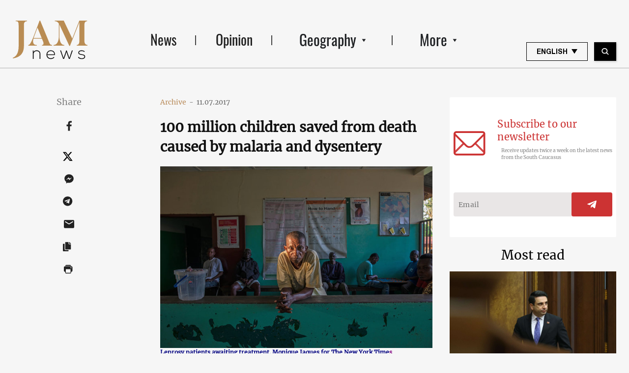

--- FILE ---
content_type: text/html; charset=UTF-8
request_url: https://jam-news.net/100-000-000-children-saved-from-death-caused-by-malaria-and-dysentery/
body_size: 22222
content:
<!doctype html>
<html lang="en-US">
  <head>
  <meta charset="utf-8">
  <meta http-equiv="x-ua-compatible" content="ie=edge">
  <meta name="viewport" content="width=device-width, initial-scale=1, shrink-to-fit=no">
  <link rel="apple-touch-icon" sizes="180x180" href="https://jam-news.net/app/themes/jamnews/resources/assets/images/favicons/apple-touch-icon.png">
	<link rel="icon" type="image/png" sizes="32x32" href="https://jam-news.net/app/themes/jamnews/resources/assets/images/favicons/favicon-32x32.png">
	<link rel="icon" type="image/png" sizes="16x16" href="https://jam-news.net/app/themes/jamnews/resources/assets/images/favicons/favicon-16x16.png">
	<link rel="manifest" href="https://jam-news.net/app/themes/jamnews/resources/assets/images/favicons/site.webmanifest">
	<link rel="mask-icon" href="https://jam-news.net/app/themes/jamnews/resources/assets/images/favicons/safari-pinned-tab.svg" color="#5bbad5">
	<link rel="shortcut icon" href="https://jam-news.net/app/themes/jamnews/resources/assets/images/favicons/favicon.ico">
	<meta name="msapplication-TileColor" content="#da532c">
	<meta name="msapplication-config" content="https://jam-news.net/app/themes/jamnews/resources/assets/images/favicons/browserconfig.xml">
	<meta name="theme-color" content="#ffffff">
	<meta name="yandex-verification" content="122ed3bede0aafe1" />
	<meta name="facebook-domain-verification" content="o002ihughy9wi1hsfxpne12oock2kq" />
  <!-- Google tag (gtag.js) -->
  <script async src="https://www.googletagmanager.com/gtag/js?id=G-H74E88T03B"></script>
  <script>
    window.dataLayer = window.dataLayer || [];
    function gtag(){dataLayer.push(arguments);}
    gtag('js', new Date());

    gtag('config', 'G-H74E88T03B');
  </script>

	<script async src="https://cdn.onthe.io/io.js/9fNHE2pEUnUz"></script>
 	<meta name='robots' content='index, follow, max-image-preview:large, max-snippet:-1, max-video-preview:-1' />

	<!-- This site is optimized with the Yoast SEO plugin v24.1 - https://yoast.com/wordpress/plugins/seo/ -->
	<title>100 million children saved from death caused by malaria and dysentery - JAMnews</title>
	<link rel="canonical" href="https://jam-news.net/100-000-000-children-saved-from-death-caused-by-malaria-and-dysentery/" />
	<meta property="og:locale" content="en_US" />
	<meta property="og:type" content="article" />
	<meta property="og:title" content="100 million children saved from death caused by malaria and dysentery - JAMnews" />
	<meta property="og:description" content="The next few years are to be the best period in human history" />
	<meta property="og:url" content="https://jam-news.net/100-000-000-children-saved-from-death-caused-by-malaria-and-dysentery/" />
	<meta property="og:site_name" content="Jamnews in English" />
	<meta property="article:publisher" content="https://www.facebook.com/JAMnewsInEnglish/" />
	<meta property="article:published_time" content="2017-07-11T00:00:00+00:00" />
	<meta property="article:modified_time" content="2020-04-02T12:42:59+00:00" />
	<meta property="og:image" content="https://jam-news.net/app/uploads/2020/03/Leprosy-patients-waiting-for-treatment.-Credit-Monique-Jaques-for-The-New-York-Times.jpg" />
	<meta property="og:image:width" content="900" />
	<meta property="og:image:height" content="601" />
	<meta property="og:image:type" content="image/jpeg" />
	<meta name="author" content="Tatia nikoladze" />
	<meta name="twitter:card" content="summary_large_image" />
	<meta name="twitter:creator" content="@JAMnewsCaucasus" />
	<meta name="twitter:site" content="@JAMnewsCaucasus" />
	<meta name="twitter:label1" content="Written by" />
	<meta name="twitter:data1" content="Tatia nikoladze" />
	<meta name="twitter:label2" content="Est. reading time" />
	<meta name="twitter:data2" content="1 minute" />
	<script type="application/ld+json" class="yoast-schema-graph">{"@context":"https://schema.org","@graph":[{"@type":"Article","@id":"https://jam-news.net/100-000-000-children-saved-from-death-caused-by-malaria-and-dysentery/#article","isPartOf":{"@id":"https://jam-news.net/100-000-000-children-saved-from-death-caused-by-malaria-and-dysentery/"},"author":{"name":"Tatia nikoladze","@id":"https://jam-news.net/#/schema/person/86c90ea4dd4c6e61e60ae51d24bc662c"},"headline":"100 million children saved from death caused by malaria and dysentery","datePublished":"2017-07-11T00:00:00+00:00","dateModified":"2020-04-02T12:42:59+00:00","mainEntityOfPage":{"@id":"https://jam-news.net/100-000-000-children-saved-from-death-caused-by-malaria-and-dysentery/"},"wordCount":250,"commentCount":0,"publisher":{"@id":"https://jam-news.net/#organization"},"image":{"@id":"https://jam-news.net/100-000-000-children-saved-from-death-caused-by-malaria-and-dysentery/#primaryimage"},"thumbnailUrl":"https://jam-news.net/app/uploads/2020/03/Leprosy-patients-waiting-for-treatment.-Credit-Monique-Jaques-for-The-New-York-Times.jpg","keywords":["Featured"],"articleSection":["Features and Analysis","From far and near","Geography","Issues","News"],"inLanguage":"en-US"},{"@type":"WebPage","@id":"https://jam-news.net/100-000-000-children-saved-from-death-caused-by-malaria-and-dysentery/","url":"https://jam-news.net/100-000-000-children-saved-from-death-caused-by-malaria-and-dysentery/","name":"100 million children saved from death caused by malaria and dysentery - JAMnews","isPartOf":{"@id":"https://jam-news.net/#website"},"primaryImageOfPage":{"@id":"https://jam-news.net/100-000-000-children-saved-from-death-caused-by-malaria-and-dysentery/#primaryimage"},"image":{"@id":"https://jam-news.net/100-000-000-children-saved-from-death-caused-by-malaria-and-dysentery/#primaryimage"},"thumbnailUrl":"https://jam-news.net/app/uploads/2020/03/Leprosy-patients-waiting-for-treatment.-Credit-Monique-Jaques-for-The-New-York-Times.jpg","datePublished":"2017-07-11T00:00:00+00:00","dateModified":"2020-04-02T12:42:59+00:00","breadcrumb":{"@id":"https://jam-news.net/100-000-000-children-saved-from-death-caused-by-malaria-and-dysentery/#breadcrumb"},"inLanguage":"en-US","potentialAction":[{"@type":"ReadAction","target":["https://jam-news.net/100-000-000-children-saved-from-death-caused-by-malaria-and-dysentery/"]}]},{"@type":"ImageObject","inLanguage":"en-US","@id":"https://jam-news.net/100-000-000-children-saved-from-death-caused-by-malaria-and-dysentery/#primaryimage","url":"https://jam-news.net/app/uploads/2020/03/Leprosy-patients-waiting-for-treatment.-Credit-Monique-Jaques-for-The-New-York-Times.jpg","contentUrl":"https://jam-news.net/app/uploads/2020/03/Leprosy-patients-waiting-for-treatment.-Credit-Monique-Jaques-for-The-New-York-Times.jpg","width":900,"height":601},{"@type":"BreadcrumbList","@id":"https://jam-news.net/100-000-000-children-saved-from-death-caused-by-malaria-and-dysentery/#breadcrumb","itemListElement":[{"@type":"ListItem","position":1,"name":"Home","item":"https://jam-news.net/"},{"@type":"ListItem","position":2,"name":"100 million children saved from death caused by malaria and dysentery"}]},{"@type":"WebSite","@id":"https://jam-news.net/#website","url":"https://jam-news.net/","name":"Jamnews in English","description":"Caucasus News, Politics and Society","publisher":{"@id":"https://jam-news.net/#organization"},"potentialAction":[{"@type":"SearchAction","target":{"@type":"EntryPoint","urlTemplate":"https://jam-news.net/?s={search_term_string}"},"query-input":{"@type":"PropertyValueSpecification","valueRequired":true,"valueName":"search_term_string"}}],"inLanguage":"en-US"},{"@type":"Organization","@id":"https://jam-news.net/#organization","name":"JAMnews","url":"https://jam-news.net/","logo":{"@type":"ImageObject","inLanguage":"en-US","@id":"https://jam-news.net/#/schema/logo/image/","url":"https://jam-news.net/app/uploads/2020/03/JAM_b.jpg","contentUrl":"https://jam-news.net/app/uploads/2020/03/JAM_b.jpg","width":960,"height":960,"caption":"JAMnews"},"image":{"@id":"https://jam-news.net/#/schema/logo/image/"},"sameAs":["https://www.facebook.com/JAMnewsInEnglish/","https://x.com/JAMnewsCaucasus","https://www.instagram.com/jam_news/","https://www.youtube.com/channel/UCXQbUCme2pykuZYXWHx4VPg"]},{"@type":"Person","@id":"https://jam-news.net/#/schema/person/86c90ea4dd4c6e61e60ae51d24bc662c","name":"Tatia nikoladze","image":{"@type":"ImageObject","inLanguage":"en-US","@id":"https://jam-news.net/#/schema/person/image/","url":"https://secure.gravatar.com/avatar/1f8b2c8ce4c25cc30806785bafe6bb03?s=96&d=mm&r=g","contentUrl":"https://secure.gravatar.com/avatar/1f8b2c8ce4c25cc30806785bafe6bb03?s=96&d=mm&r=g","caption":"Tatia nikoladze"},"url":"https://jam-news.net/author/tatiani/"}]}</script>
	<!-- / Yoast SEO plugin. -->


<link rel='dns-prefetch' href='//code.jquery.com' />
<script type="text/javascript">
/* <![CDATA[ */
window._wpemojiSettings = {"baseUrl":"https:\/\/s.w.org\/images\/core\/emoji\/15.0.3\/72x72\/","ext":".png","svgUrl":"https:\/\/s.w.org\/images\/core\/emoji\/15.0.3\/svg\/","svgExt":".svg","source":{"concatemoji":"https:\/\/jam-news.net\/wp\/wp-includes\/js\/wp-emoji-release.min.js?ver=6.7"}};
/*! This file is auto-generated */
!function(i,n){var o,s,e;function c(e){try{var t={supportTests:e,timestamp:(new Date).valueOf()};sessionStorage.setItem(o,JSON.stringify(t))}catch(e){}}function p(e,t,n){e.clearRect(0,0,e.canvas.width,e.canvas.height),e.fillText(t,0,0);var t=new Uint32Array(e.getImageData(0,0,e.canvas.width,e.canvas.height).data),r=(e.clearRect(0,0,e.canvas.width,e.canvas.height),e.fillText(n,0,0),new Uint32Array(e.getImageData(0,0,e.canvas.width,e.canvas.height).data));return t.every(function(e,t){return e===r[t]})}function u(e,t,n){switch(t){case"flag":return n(e,"\ud83c\udff3\ufe0f\u200d\u26a7\ufe0f","\ud83c\udff3\ufe0f\u200b\u26a7\ufe0f")?!1:!n(e,"\ud83c\uddfa\ud83c\uddf3","\ud83c\uddfa\u200b\ud83c\uddf3")&&!n(e,"\ud83c\udff4\udb40\udc67\udb40\udc62\udb40\udc65\udb40\udc6e\udb40\udc67\udb40\udc7f","\ud83c\udff4\u200b\udb40\udc67\u200b\udb40\udc62\u200b\udb40\udc65\u200b\udb40\udc6e\u200b\udb40\udc67\u200b\udb40\udc7f");case"emoji":return!n(e,"\ud83d\udc26\u200d\u2b1b","\ud83d\udc26\u200b\u2b1b")}return!1}function f(e,t,n){var r="undefined"!=typeof WorkerGlobalScope&&self instanceof WorkerGlobalScope?new OffscreenCanvas(300,150):i.createElement("canvas"),a=r.getContext("2d",{willReadFrequently:!0}),o=(a.textBaseline="top",a.font="600 32px Arial",{});return e.forEach(function(e){o[e]=t(a,e,n)}),o}function t(e){var t=i.createElement("script");t.src=e,t.defer=!0,i.head.appendChild(t)}"undefined"!=typeof Promise&&(o="wpEmojiSettingsSupports",s=["flag","emoji"],n.supports={everything:!0,everythingExceptFlag:!0},e=new Promise(function(e){i.addEventListener("DOMContentLoaded",e,{once:!0})}),new Promise(function(t){var n=function(){try{var e=JSON.parse(sessionStorage.getItem(o));if("object"==typeof e&&"number"==typeof e.timestamp&&(new Date).valueOf()<e.timestamp+604800&&"object"==typeof e.supportTests)return e.supportTests}catch(e){}return null}();if(!n){if("undefined"!=typeof Worker&&"undefined"!=typeof OffscreenCanvas&&"undefined"!=typeof URL&&URL.createObjectURL&&"undefined"!=typeof Blob)try{var e="postMessage("+f.toString()+"("+[JSON.stringify(s),u.toString(),p.toString()].join(",")+"));",r=new Blob([e],{type:"text/javascript"}),a=new Worker(URL.createObjectURL(r),{name:"wpTestEmojiSupports"});return void(a.onmessage=function(e){c(n=e.data),a.terminate(),t(n)})}catch(e){}c(n=f(s,u,p))}t(n)}).then(function(e){for(var t in e)n.supports[t]=e[t],n.supports.everything=n.supports.everything&&n.supports[t],"flag"!==t&&(n.supports.everythingExceptFlag=n.supports.everythingExceptFlag&&n.supports[t]);n.supports.everythingExceptFlag=n.supports.everythingExceptFlag&&!n.supports.flag,n.DOMReady=!1,n.readyCallback=function(){n.DOMReady=!0}}).then(function(){return e}).then(function(){var e;n.supports.everything||(n.readyCallback(),(e=n.source||{}).concatemoji?t(e.concatemoji):e.wpemoji&&e.twemoji&&(t(e.twemoji),t(e.wpemoji)))}))}((window,document),window._wpemojiSettings);
/* ]]> */
</script>
<link rel='stylesheet' id='advanced-rich-text-tools-css' href='https://jam-news.net/app/plugins/advanced-rich-text-tools/index.css?ver=1730717359' type='text/css' media='all' />
<style id='wp-emoji-styles-inline-css' type='text/css'>

	img.wp-smiley, img.emoji {
		display: inline !important;
		border: none !important;
		box-shadow: none !important;
		height: 1em !important;
		width: 1em !important;
		margin: 0 0.07em !important;
		vertical-align: -0.1em !important;
		background: none !important;
		padding: 0 !important;
	}
</style>
<link rel='stylesheet' id='wp-block-library-css' href='https://jam-news.net/wp/wp-includes/css/dist/block-library/style.min.css?ver=6.7' type='text/css' media='all' />
<style id='classic-theme-styles-inline-css' type='text/css'>
/*! This file is auto-generated */
.wp-block-button__link{color:#fff;background-color:#32373c;border-radius:9999px;box-shadow:none;text-decoration:none;padding:calc(.667em + 2px) calc(1.333em + 2px);font-size:1.125em}.wp-block-file__button{background:#32373c;color:#fff;text-decoration:none}
</style>
<style id='global-styles-inline-css' type='text/css'>
:root{--wp--preset--aspect-ratio--square: 1;--wp--preset--aspect-ratio--4-3: 4/3;--wp--preset--aspect-ratio--3-4: 3/4;--wp--preset--aspect-ratio--3-2: 3/2;--wp--preset--aspect-ratio--2-3: 2/3;--wp--preset--aspect-ratio--16-9: 16/9;--wp--preset--aspect-ratio--9-16: 9/16;--wp--preset--color--black: #000000;--wp--preset--color--cyan-bluish-gray: #abb8c3;--wp--preset--color--white: #ffffff;--wp--preset--color--pale-pink: #f78da7;--wp--preset--color--vivid-red: #cf2e2e;--wp--preset--color--luminous-vivid-orange: #ff6900;--wp--preset--color--luminous-vivid-amber: #fcb900;--wp--preset--color--light-green-cyan: #7bdcb5;--wp--preset--color--vivid-green-cyan: #00d084;--wp--preset--color--pale-cyan-blue: #8ed1fc;--wp--preset--color--vivid-cyan-blue: #0693e3;--wp--preset--color--vivid-purple: #9b51e0;--wp--preset--gradient--vivid-cyan-blue-to-vivid-purple: linear-gradient(135deg,rgba(6,147,227,1) 0%,rgb(155,81,224) 100%);--wp--preset--gradient--light-green-cyan-to-vivid-green-cyan: linear-gradient(135deg,rgb(122,220,180) 0%,rgb(0,208,130) 100%);--wp--preset--gradient--luminous-vivid-amber-to-luminous-vivid-orange: linear-gradient(135deg,rgba(252,185,0,1) 0%,rgba(255,105,0,1) 100%);--wp--preset--gradient--luminous-vivid-orange-to-vivid-red: linear-gradient(135deg,rgba(255,105,0,1) 0%,rgb(207,46,46) 100%);--wp--preset--gradient--very-light-gray-to-cyan-bluish-gray: linear-gradient(135deg,rgb(238,238,238) 0%,rgb(169,184,195) 100%);--wp--preset--gradient--cool-to-warm-spectrum: linear-gradient(135deg,rgb(74,234,220) 0%,rgb(151,120,209) 20%,rgb(207,42,186) 40%,rgb(238,44,130) 60%,rgb(251,105,98) 80%,rgb(254,248,76) 100%);--wp--preset--gradient--blush-light-purple: linear-gradient(135deg,rgb(255,206,236) 0%,rgb(152,150,240) 100%);--wp--preset--gradient--blush-bordeaux: linear-gradient(135deg,rgb(254,205,165) 0%,rgb(254,45,45) 50%,rgb(107,0,62) 100%);--wp--preset--gradient--luminous-dusk: linear-gradient(135deg,rgb(255,203,112) 0%,rgb(199,81,192) 50%,rgb(65,88,208) 100%);--wp--preset--gradient--pale-ocean: linear-gradient(135deg,rgb(255,245,203) 0%,rgb(182,227,212) 50%,rgb(51,167,181) 100%);--wp--preset--gradient--electric-grass: linear-gradient(135deg,rgb(202,248,128) 0%,rgb(113,206,126) 100%);--wp--preset--gradient--midnight: linear-gradient(135deg,rgb(2,3,129) 0%,rgb(40,116,252) 100%);--wp--preset--font-size--small: 13px;--wp--preset--font-size--medium: 20px;--wp--preset--font-size--large: 36px;--wp--preset--font-size--x-large: 42px;--wp--preset--spacing--20: 0.44rem;--wp--preset--spacing--30: 0.67rem;--wp--preset--spacing--40: 1rem;--wp--preset--spacing--50: 1.5rem;--wp--preset--spacing--60: 2.25rem;--wp--preset--spacing--70: 3.38rem;--wp--preset--spacing--80: 5.06rem;--wp--preset--shadow--natural: 6px 6px 9px rgba(0, 0, 0, 0.2);--wp--preset--shadow--deep: 12px 12px 50px rgba(0, 0, 0, 0.4);--wp--preset--shadow--sharp: 6px 6px 0px rgba(0, 0, 0, 0.2);--wp--preset--shadow--outlined: 6px 6px 0px -3px rgba(255, 255, 255, 1), 6px 6px rgba(0, 0, 0, 1);--wp--preset--shadow--crisp: 6px 6px 0px rgba(0, 0, 0, 1);}:where(.is-layout-flex){gap: 0.5em;}:where(.is-layout-grid){gap: 0.5em;}body .is-layout-flex{display: flex;}.is-layout-flex{flex-wrap: wrap;align-items: center;}.is-layout-flex > :is(*, div){margin: 0;}body .is-layout-grid{display: grid;}.is-layout-grid > :is(*, div){margin: 0;}:where(.wp-block-columns.is-layout-flex){gap: 2em;}:where(.wp-block-columns.is-layout-grid){gap: 2em;}:where(.wp-block-post-template.is-layout-flex){gap: 1.25em;}:where(.wp-block-post-template.is-layout-grid){gap: 1.25em;}.has-black-color{color: var(--wp--preset--color--black) !important;}.has-cyan-bluish-gray-color{color: var(--wp--preset--color--cyan-bluish-gray) !important;}.has-white-color{color: var(--wp--preset--color--white) !important;}.has-pale-pink-color{color: var(--wp--preset--color--pale-pink) !important;}.has-vivid-red-color{color: var(--wp--preset--color--vivid-red) !important;}.has-luminous-vivid-orange-color{color: var(--wp--preset--color--luminous-vivid-orange) !important;}.has-luminous-vivid-amber-color{color: var(--wp--preset--color--luminous-vivid-amber) !important;}.has-light-green-cyan-color{color: var(--wp--preset--color--light-green-cyan) !important;}.has-vivid-green-cyan-color{color: var(--wp--preset--color--vivid-green-cyan) !important;}.has-pale-cyan-blue-color{color: var(--wp--preset--color--pale-cyan-blue) !important;}.has-vivid-cyan-blue-color{color: var(--wp--preset--color--vivid-cyan-blue) !important;}.has-vivid-purple-color{color: var(--wp--preset--color--vivid-purple) !important;}.has-black-background-color{background-color: var(--wp--preset--color--black) !important;}.has-cyan-bluish-gray-background-color{background-color: var(--wp--preset--color--cyan-bluish-gray) !important;}.has-white-background-color{background-color: var(--wp--preset--color--white) !important;}.has-pale-pink-background-color{background-color: var(--wp--preset--color--pale-pink) !important;}.has-vivid-red-background-color{background-color: var(--wp--preset--color--vivid-red) !important;}.has-luminous-vivid-orange-background-color{background-color: var(--wp--preset--color--luminous-vivid-orange) !important;}.has-luminous-vivid-amber-background-color{background-color: var(--wp--preset--color--luminous-vivid-amber) !important;}.has-light-green-cyan-background-color{background-color: var(--wp--preset--color--light-green-cyan) !important;}.has-vivid-green-cyan-background-color{background-color: var(--wp--preset--color--vivid-green-cyan) !important;}.has-pale-cyan-blue-background-color{background-color: var(--wp--preset--color--pale-cyan-blue) !important;}.has-vivid-cyan-blue-background-color{background-color: var(--wp--preset--color--vivid-cyan-blue) !important;}.has-vivid-purple-background-color{background-color: var(--wp--preset--color--vivid-purple) !important;}.has-black-border-color{border-color: var(--wp--preset--color--black) !important;}.has-cyan-bluish-gray-border-color{border-color: var(--wp--preset--color--cyan-bluish-gray) !important;}.has-white-border-color{border-color: var(--wp--preset--color--white) !important;}.has-pale-pink-border-color{border-color: var(--wp--preset--color--pale-pink) !important;}.has-vivid-red-border-color{border-color: var(--wp--preset--color--vivid-red) !important;}.has-luminous-vivid-orange-border-color{border-color: var(--wp--preset--color--luminous-vivid-orange) !important;}.has-luminous-vivid-amber-border-color{border-color: var(--wp--preset--color--luminous-vivid-amber) !important;}.has-light-green-cyan-border-color{border-color: var(--wp--preset--color--light-green-cyan) !important;}.has-vivid-green-cyan-border-color{border-color: var(--wp--preset--color--vivid-green-cyan) !important;}.has-pale-cyan-blue-border-color{border-color: var(--wp--preset--color--pale-cyan-blue) !important;}.has-vivid-cyan-blue-border-color{border-color: var(--wp--preset--color--vivid-cyan-blue) !important;}.has-vivid-purple-border-color{border-color: var(--wp--preset--color--vivid-purple) !important;}.has-vivid-cyan-blue-to-vivid-purple-gradient-background{background: var(--wp--preset--gradient--vivid-cyan-blue-to-vivid-purple) !important;}.has-light-green-cyan-to-vivid-green-cyan-gradient-background{background: var(--wp--preset--gradient--light-green-cyan-to-vivid-green-cyan) !important;}.has-luminous-vivid-amber-to-luminous-vivid-orange-gradient-background{background: var(--wp--preset--gradient--luminous-vivid-amber-to-luminous-vivid-orange) !important;}.has-luminous-vivid-orange-to-vivid-red-gradient-background{background: var(--wp--preset--gradient--luminous-vivid-orange-to-vivid-red) !important;}.has-very-light-gray-to-cyan-bluish-gray-gradient-background{background: var(--wp--preset--gradient--very-light-gray-to-cyan-bluish-gray) !important;}.has-cool-to-warm-spectrum-gradient-background{background: var(--wp--preset--gradient--cool-to-warm-spectrum) !important;}.has-blush-light-purple-gradient-background{background: var(--wp--preset--gradient--blush-light-purple) !important;}.has-blush-bordeaux-gradient-background{background: var(--wp--preset--gradient--blush-bordeaux) !important;}.has-luminous-dusk-gradient-background{background: var(--wp--preset--gradient--luminous-dusk) !important;}.has-pale-ocean-gradient-background{background: var(--wp--preset--gradient--pale-ocean) !important;}.has-electric-grass-gradient-background{background: var(--wp--preset--gradient--electric-grass) !important;}.has-midnight-gradient-background{background: var(--wp--preset--gradient--midnight) !important;}.has-small-font-size{font-size: var(--wp--preset--font-size--small) !important;}.has-medium-font-size{font-size: var(--wp--preset--font-size--medium) !important;}.has-large-font-size{font-size: var(--wp--preset--font-size--large) !important;}.has-x-large-font-size{font-size: var(--wp--preset--font-size--x-large) !important;}
:where(.wp-block-post-template.is-layout-flex){gap: 1.25em;}:where(.wp-block-post-template.is-layout-grid){gap: 1.25em;}
:where(.wp-block-columns.is-layout-flex){gap: 2em;}:where(.wp-block-columns.is-layout-grid){gap: 2em;}
:root :where(.wp-block-pullquote){font-size: 1.5em;line-height: 1.6;}
</style>
<link rel='stylesheet' id='contact-form-7-css' href='https://jam-news.net/app/plugins/contact-form-7/includes/css/styles.css?ver=5.9.8' type='text/css' media='all' />
<style id='contact-form-7-inline-css' type='text/css'>
.wpcf7 .wpcf7-recaptcha iframe {margin-bottom: 0;}.wpcf7 .wpcf7-recaptcha[data-align="center"] > div {margin: 0 auto;}.wpcf7 .wpcf7-recaptcha[data-align="right"] > div {margin: 0 0 0 auto;}
</style>
<link rel='stylesheet' id='dashicons-css' href='https://jam-news.net/wp/wp-includes/css/dashicons.min.css?ver=6.7' type='text/css' media='all' />
<link rel='stylesheet' id='post-views-counter-frontend-css' href='https://jam-news.net/app/plugins/post-views-counter/css/frontend.min.css?ver=1.4.7' type='text/css' media='all' />
<link rel='stylesheet' id='animate-css' href='https://jam-news.net/app/plugins/wp-quiz/assets/frontend/css/animate.css?ver=3.6.0' type='text/css' media='all' />
<link rel='stylesheet' id='wp-quiz-css' href='https://jam-news.net/app/plugins/wp-quiz/assets/frontend/css/wp-quiz.css?ver=2.0.10' type='text/css' media='all' />
<link rel='stylesheet' id='wi-popup-css' href='https://jam-news.net/app/plugins/wi-donation/includes/components/popup/css/popup.css?ver=1.3' type='text/css' media='all' />
<link rel='stylesheet' id='ms-main-css' href='https://jam-news.net/app/plugins/masterslider/public/assets/css/masterslider.main.css?ver=3.6.1' type='text/css' media='all' />
<link rel='stylesheet' id='ms-custom-css' href='https://jam-news.net/app/uploads/masterslider/custom.css?ver=51.2' type='text/css' media='all' />
<link rel='stylesheet' id='sage/main.css-css' href='https://jam-news.net/app/themes/jamnews/dist/styles/main_f94a9fcd.css' type='text/css' media='all' />
<!--n2css--><script type="text/javascript" id="post-views-counter-frontend-js-before">
/* <![CDATA[ */
var pvcArgsFrontend = {"mode":"rest_api","postID":24326,"requestURL":"https:\/\/jam-news.net\/wp-json\/post-views-counter\/view-post\/24326","nonce":"0723e019e6","dataStorage":"cookies","multisite":1,"path":"\/","domain":"jam-news.net"};
/* ]]> */
</script>
<script type="text/javascript" src="https://jam-news.net/app/plugins/post-views-counter/js/frontend.min.js?ver=1.4.7" id="post-views-counter-frontend-js"></script>
<script type="text/javascript" src="https://code.jquery.com/jquery-3.4.1.min.js?ver=6.7" id="jquery-js"></script>
<script type="text/javascript" src="https://code.jquery.com/jquery-migrate-1.4.1.min.js?ver=6.7" id="jquery_migrate-js"></script>
<link rel="https://api.w.org/" href="https://jam-news.net/wp-json/" /><link rel="alternate" title="JSON" type="application/json" href="https://jam-news.net/wp-json/wp/v2/posts/24326" /><link rel="EditURI" type="application/rsd+xml" title="RSD" href="https://jam-news.net/wp/xmlrpc.php?rsd" />
<meta name="generator" content="WordPress 6.7" />
<link rel='shortlink' href='https://jam-news.net/?p=24326' />
<link rel="alternate" title="oEmbed (JSON)" type="application/json+oembed" href="https://jam-news.net/wp-json/oembed/1.0/embed?url=https%3A%2F%2Fjam-news.net%2F100-000-000-children-saved-from-death-caused-by-malaria-and-dysentery%2F" />
<link rel="alternate" title="oEmbed (XML)" type="text/xml+oembed" href="https://jam-news.net/wp-json/oembed/1.0/embed?url=https%3A%2F%2Fjam-news.net%2F100-000-000-children-saved-from-death-caused-by-malaria-and-dysentery%2F&#038;format=xml" />
<script>var ms_grabbing_curosr='https://jam-news.net/app/plugins/masterslider/public/assets/css/common/grabbing.cur',ms_grab_curosr='https://jam-news.net/app/plugins/masterslider/public/assets/css/common/grab.cur';</script>
<meta name="generator" content="MasterSlider 3.6.1 - Responsive Touch Image Slider" />

<!-- Meta Pixel Code -->
<script type='text/javascript'>
!function(f,b,e,v,n,t,s){if(f.fbq)return;n=f.fbq=function(){n.callMethod?
n.callMethod.apply(n,arguments):n.queue.push(arguments)};if(!f._fbq)f._fbq=n;
n.push=n;n.loaded=!0;n.version='2.0';n.queue=[];t=b.createElement(e);t.async=!0;
t.src=v;s=b.getElementsByTagName(e)[0];s.parentNode.insertBefore(t,s)}(window,
document,'script','https://connect.facebook.net/en_US/fbevents.js?v=next');
</script>
<!-- End Meta Pixel Code -->

      <script type='text/javascript'>
        var url = window.location.origin + '?ob=open-bridge';
        fbq('set', 'openbridge', '491730917837519', url);
      </script>
    <script type='text/javascript'>fbq('init', '491730917837519', {}, {
    "agent": "wordpress-6.7-4.0.1"
})</script><script type='text/javascript'>
    fbq('track', 'PageView', []);
  </script>
<!-- Meta Pixel Code -->
<noscript>
<img height="1" width="1" style="display:none" alt="fbpx"
src="https://www.facebook.com/tr?id=491730917837519&ev=PageView&noscript=1" />
</noscript>
<!-- End Meta Pixel Code -->
      <meta name="onesignal" content="wordpress-plugin"/>
            <script>

      window.OneSignal = window.OneSignal || [];

      OneSignal.push( function() {
        OneSignal.SERVICE_WORKER_UPDATER_PATH = "OneSignalSDKUpdaterWorker.js.php";
                      OneSignal.SERVICE_WORKER_PATH = "OneSignalSDKWorker.js.php";
                      OneSignal.SERVICE_WORKER_PARAM = { scope: "/" };
        OneSignal.setDefaultNotificationUrl("https://jam-news.net/wp");
        var oneSignal_options = {};
        window._oneSignalInitOptions = oneSignal_options;

        oneSignal_options['wordpress'] = true;
oneSignal_options['appId'] = '9f019c15-d402-4d88-8d63-0d20787b4e2c';
oneSignal_options['allowLocalhostAsSecureOrigin'] = true;
oneSignal_options['welcomeNotification'] = { };
oneSignal_options['welcomeNotification']['title'] = "";
oneSignal_options['welcomeNotification']['message'] = "Thanks for subscribing!";
oneSignal_options['path'] = "https://jam-news.net/app/plugins/onesignal-free-web-push-notifications/sdk_files/";
oneSignal_options['safari_web_id'] = "web.onesignal.auto.44daf2d6-544c-403f-a3b6-3ab51abe3e37";
oneSignal_options['persistNotification'] = true;
oneSignal_options['promptOptions'] = { };
oneSignal_options['notifyButton'] = { };
oneSignal_options['notifyButton']['enable'] = true;
oneSignal_options['notifyButton']['position'] = 'bottom-right';
oneSignal_options['notifyButton']['theme'] = 'default';
oneSignal_options['notifyButton']['size'] = 'medium';
oneSignal_options['notifyButton']['showCredit'] = true;
oneSignal_options['notifyButton']['text'] = {};
oneSignal_options['notifyButton']['colors'] = {};
oneSignal_options['notifyButton']['offset'] = {};
                OneSignal.init(window._oneSignalInitOptions);
                OneSignal.showSlidedownPrompt();      });

      function documentInitOneSignal() {
        var oneSignal_elements = document.getElementsByClassName("OneSignal-prompt");

        var oneSignalLinkClickHandler = function(event) { OneSignal.push(['registerForPushNotifications']); event.preventDefault(); };        for(var i = 0; i < oneSignal_elements.length; i++)
          oneSignal_elements[i].addEventListener('click', oneSignalLinkClickHandler, false);
      }

      if (document.readyState === 'complete') {
           documentInitOneSignal();
      }
      else {
           window.addEventListener("load", function(event){
               documentInitOneSignal();
          });
      }
    </script>
<script data-ad-client="ca-pub-3801227192590166" async src="https://pagead2.googlesyndication.com/pagead/js/adsbygoogle.js"></script>
<style>
.google-auto-placed {display:none!important;}
</style>

<!-- ADMIXER LIB CODE -->
<script src="https://cdn.admixer.net/scripts3/loader2.js" async
        data-inv="//inv-nets.admixer.net/"
        data-r="single"
                              data-sender="admixer"
        data-bundle="desktop"></script>

<!-- ADMIXER INIT CODE -->
<script type='text/javascript'>
(window.globalAmlAds = window.globalAmlAds || []).push(function() {
globalAml.defineSlot({z: '1349d623-b4b7-4dfa-aa11-61ce5b58594e', ph: 'admixer_1349d623b4b74dfaaa1161ce5b58594e_zone_62744_sect_18022_site_13473', i: 'inv-nets', s:'3d766519-c83f-4ec2-9115-06ee4d809d5b', sender: 'admixer'});
globalAml.singleRequest("admixer");});
</script> 	<script>
	let decoded_title = "100 million children saved from death caused by malaria and dysentery";
	let decoded_locale = "en_US";
	let decoded_author = "";
	let decoded_post_type = "post";
	let decoded_post_date = "2017-07-11 00:00:00";
	let decoded_post_category = ["Features and Analysis","From far and near","Geography","Issues","News"];
	let ioUrl = "https:\/\/jam-news.net\/100-000-000-children-saved-from-death-caused-by-malaria-and-dysentery\/";
	let post_word_count = 244


	window._io_config = window._io_config || {};
	window._io_config["0.2.0"] = window._io_config["0.2.0"] || [];
	window._io_config["0.2.0"].push({
	    page_url: window.location.href,
	    page_url_canonical: ioUrl,
	    page_title: decoded_title,
	    page_type: "article",
	    page_language: decoded_locale,
	    language_type: decoded_locale,
	    article_authors: decoded_author,
	    article_categories: decoded_post_category,
	    article_type: decoded_post_type,
	    article_word_count: post_word_count,
	    article_publication_date: decoded_post_date
	});

	</script>



<script>
!function(f,b,e,v,n,t,s)
{if(f.fbq)return;n=f.fbq=function(){n.callMethod?
n.callMethod.apply(n,arguments):n.queue.push(arguments)};
if(!f._fbq)f._fbq=n;n.push=n;n.loaded=!0;n.version='2.0';
n.queue=[];t=b.createElement(e);t.async=!0;
t.src=v;s=b.getElementsByTagName(e)[0];
s.parentNode.insertBefore(t,s)}(window, document,'script',
'https://connect.facebook.net/en_US/fbevents.js');
fbq('init', '145311314291474');
fbq('track', 'PageView');
</script>
<noscript><img height="1" width="1" style="display:none"
src="https://www.facebook.com/tr?id=145311314291474&ev=PageView&noscript=1"
/></noscript>


 
</head>
  <body class="post-template-default single single-post postid-24326 single-format-standard _masterslider _msp_version_3.6.1 100-000-000-children-saved-from-death-caused-by-malaria-and-dysentery app-data index-data singular-data single-data single-post-data single-post-100-000-000-children-saved-from-death-caused-by-malaria-and-dysentery-data">
        <script type="text/javascript">
      var assetsURL = 'https://jam-news.net';
    </script>
    <header class="header wi-full-width uk-position-relative p-t-xl-30 p-t-md-24 p-t-sm-16 p-t-xs-8 p-b-md-0 p-b-xs-8">
  <div class="wi-container uk-flex uk-flex-between uk-flex-middle">
    <a href="https://jam-news.net" class="jamnews-logo">
  <img src="https://jam-news.net/app/themes/jamnews/resources/assets/images/logo.svg" alt="Jamnews Logo" uk-img>
</a>
    <nav class="uk-flex uk-visible@m"  uk-navbar>
    <ul class="uk-navbar-nav">

    
              <a class="wi-oswald lh-xl-50 lh-lg-48 lh-md-44 lh-sm-44 list-item-color header-links uk-flex arrow-down  " href="https://jam-news.net/category/news/" target="" >
     
        News
      </a>
          
              <a class="wi-oswald lh-xl-50 lh-lg-48 lh-md-44 lh-sm-44 list-item-color header-links uk-flex arrow-down  " href="https://jam-news.net/category/opinion/" target="" >
     
        Opinion
      </a>
          
      
        <li class="uk-position-relative header-links">
  <a class="arrow-down wi-oswald lh-xl-50 lh-lg-48 lh-md-44 lh-sm-44 list-item-color uk-flex  " href="" target="">
    Geography
    <img src="https://jam-news.net/app/themes/jamnews/dist/images/icons-arrow-down_d515b172.svg" alt="icon" uk-svg>
  </a>
  <div class="uk-navbar-dropdown header-dropdown light-gray-background" uk-dropdown="pos: bottom-left;mode: hover">
  <ul class="uk-position-relative uk-nav uk-navbar-dropdown-nav">
    <img src="https://jam-news.net/app/themes/jamnews/resources/assets/images/dropdown-icon.svg" alt="" class="uk-position-absolute header-dropdown__icon" uk-img/>
          <li>
        <a class=" wi-oswald-light fs-xs-18 lh-xs-30 p-h-xs-15 light-gray-color" href="https://jam-news.net/category/geography/armenia/" target="" >
     
        Armenia
      </a>
      </li>
          <li>
        <a class=" wi-oswald-light fs-xs-18 lh-xs-30 p-h-xs-15 light-gray-color" href="https://jam-news.net/category/geography/azerbaijan/" target="" >
     
        Azerbaijan
      </a>
      </li>
          <li>
        <a class=" wi-oswald-light fs-xs-18 lh-xs-30 p-h-xs-15 light-gray-color" href="https://jam-news.net/category/geography/georgia/" target="" >
     
        Georgia
      </a>
      </li>
          <li>
        <a class=" wi-oswald-light fs-xs-18 lh-xs-30 p-h-xs-15 light-gray-color" href="https://jam-news.net/category/geography/russia/" target="" >
     
        Russia
      </a>
      </li>
          <li>
        <a class=" wi-oswald-light fs-xs-18 lh-xs-30 p-h-xs-15 light-gray-color" href="https://jam-news.net/category/geography/turkey/" target="" >
     
        Turkey
      </a>
      </li>
          <li>
        <a class=" wi-oswald-light fs-xs-18 lh-xs-30 p-h-xs-15 light-gray-color" href="https://jam-news.net/topic/ukraine/" target="" >
     
        Ukraine
      </a>
      </li>
          <li>
        <a class=" wi-oswald-light fs-xs-18 lh-xs-30 p-h-xs-15 light-gray-color" href="https://jam-news.net/category/geography/abkhazia/" target="" >
     
        On Abkhazia
      </a>
      </li>
          <li>
        <a class=" wi-oswald-light fs-xs-18 lh-xs-30 p-h-xs-15 light-gray-color" href="https://jam-news.net/category/geography/world/" target="" >
     
        From far and near
      </a>
      </li>
      </ul>
</div>
</li>
          
      
        <li class="uk-position-relative header-links">
  <a class="arrow-down wi-oswald lh-xl-50 lh-lg-48 lh-md-44 lh-sm-44 list-item-color uk-flex  " href="" target="">
    More
    <img src="https://jam-news.net/app/themes/jamnews/dist/images/icons-arrow-down_d515b172.svg" alt="icon" uk-svg>
  </a>
  <div class="uk-navbar-dropdown header-dropdown light-gray-background" uk-dropdown="pos: bottom-left;mode: hover">
  <ul class="uk-position-relative uk-nav uk-navbar-dropdown-nav">
    <img src="https://jam-news.net/app/themes/jamnews/resources/assets/images/dropdown-icon.svg" alt="" class="uk-position-absolute header-dropdown__icon" uk-img/>
          <li>
        <a class=" wi-oswald-light fs-xs-18 lh-xs-30 p-h-xs-15 light-gray-color" href="https://jam-news.net/topic/protests-in-georgia/" target="" >
     
        Protests in Georgia
      </a>
      </li>
          <li>
        <a class=" wi-oswald-light fs-xs-18 lh-xs-30 p-h-xs-15 light-gray-color" href="https://jam-news.net/topic/azerbaijan-armenia-relationship-on-the-background-of-the-karabakh-conflict/" target="" >
     
        Azerbaijan-Armenia
      </a>
      </li>
          <li>
        <a class=" wi-oswald-light fs-xs-18 lh-xs-30 p-h-xs-15 light-gray-color" href="https://jam-news.net/topic/armenia-eu/" target="" >
     
        Armenia-EU
      </a>
      </li>
          <li>
        <a class=" wi-oswald-light fs-xs-18 lh-xs-30 p-h-xs-15 light-gray-color" href="https://jam-news.net/topic/azerbaijan-russia/" target="" >
     
        Azerbaijan-Russia
      </a>
      </li>
          <li>
        <a class=" wi-oswald-light fs-xs-18 lh-xs-30 p-h-xs-15 light-gray-color" href="https://jam-news.net/ru/topic/%d0%b0%d0%b1%d1%85%d0%b0%d0%b7%d0%b8%d1%8f-%d1%80%d0%be%d1%81%d1%81%d0%b8%d1%8f/" target="" >
     
        Абхазия-Россия
      </a>
      </li>
          <li>
        <a class=" wi-oswald-light fs-xs-18 lh-xs-30 p-h-xs-15 light-gray-color" href="https://jam-news.net/topic/war-in-ukraine/" target="" >
     
        War in Ukraine
      </a>
      </li>
          <li>
        <a class=" wi-oswald-light fs-xs-18 lh-xs-30 p-h-xs-15 light-gray-color" href="https://jam-news.net/category/multimedia/" target="" >
     
        Photo/Video
      </a>
      </li>
          <li>
        <a class=" wi-oswald-light fs-xs-18 lh-xs-30 p-h-xs-15 light-gray-color" href="https://geabconflict.net/" target="" >
     
        Georgian-Abkhaz context
      </a>
      </li>
          <li>
        <a class=" wi-oswald-light fs-xs-18 lh-xs-30 p-h-xs-15 light-gray-color" href="https://jam-news.net/thematic-pages/" target="" >
     
        Other topics
      </a>
      </li>
      </ul>
</div>
</li>
             </ul>
  </nav>



    <div class="uk-hidden@m language-changer uk-flex uk-flex-between uk-flex-middle">
      <div class="wi-lang-changer uk-position-relative p-l-xs-">
  <div class="wi-lang-changer-inner p-v-xs-8 p-h-xs-20">
    <div class="active-lang">
      <div class="uk-flex uk-flex-center uk-flex-middle">
        <span class="uk-display-inline-block m-r-xs-8 fs-xs-14 lh-xs-20 text-color-blue uk-text-uppercase wi-HelveticaNeue-bold">
          ENGLISH
        </span>
         <img src="https://jam-news.net/app/themes/jamnews/resources/assets/images/langChangerArrow.svg" alt="arrow icon" class="" uk-img/>
      </div>
    </div>
    <ul class="uk-list uk-position-absolute uk-position-top-left uk-position-top-right uk-position-z-index uk-background-primary uk-flex uk-flex-wrap lang-list-box">
       <li class="uk-width-1-1 uk-text-center uk-hidden m-t-xs-0">
        <a href="/" class="fs-xs-13 lh-xs-20 uk-display-block p-v-xs-6 p-v-sm-8 p-l-sm-12 p-l-xs-6 p-r-xs-6 uk-text-left uk-text-uppercase wi-HelveticaNeue-bold">ENGLISH</a>
      </li>
      <li class="uk-width-1-1 uk-text-center  m-t-xs-0">
        <a href="/ge" class="fs-xs-13 lh-xs-20 p-v-xs-6 p-v-sm-8 p-l-sm-12 p-l-xs-6 p-r-xs-6 uk-text-left uk-display-block uk-text-uppercase">ქართული</a>
      </li>
      <li class="uk-width-1-1 uk-text-center  m-t-xs-0">
        <a href="/am" class="fs-xs-13 lh-xs-20 p-v-xs-6 p-v-sm-8 p-l-sm-12 p-l-xs-6 p-r-xs-6 uk-text-left uk-display-block uk-text-uppercase wi-HelveticaNeue-bold">ՀԱՅԵՐԵՆ</a>
      </li>
      <li class="uk-width-1-1 uk-text-center  m-t-xs-0">
        <a href="/az" class="fs-xs-13 lh-xs-20 p-v-xs-6 p-v-sm-8 p-l-sm-12 p-l-xs-6 p-r-xs-6 uk-text-left uk-display-block uk-text-uppercase wi-sans-serif">AZƏRBAYCANCA</a>
      </li>
      <li class="uk-width-1-1 uk-text-center m-t-xs-0 ">
        <a href="/ru" class="fs-xs-13 lh-xs-20 p-v-xs-6 p-v-sm-8 p-l-sm-12 p-l-xs-6 p-r-xs-6 uk-text-left uk-display-block uk-text-uppercase wi-HelveticaNeue-bold">РУССКИЙ</a>
      </li>
    </ul>
  </div>
</div>
      <div class="header-support-button uk-invisible">
	  <a target='' href="https://jam-news.net/support-our-journalism-with-a-contribution-of-any-size/">
	    Support Us
	  </a>
	</div>
    </div>
    <div class="min-content uk-visible@m uk-flex uk-flex-right uk-flex-wrap">
        <div class="header-support-button uk-invisible">
	  <a target='' href="https://jam-news.net/support-our-journalism-with-a-contribution-of-any-size/">
	    Support Us
	  </a>
	</div>
        <div class="uk-flex uk-flex-between">
          <div class="uk-width-1-1 uk-flex-right uk-flex">
            <div class="wi-lang-changer uk-position-relative">
  <div class="wi-lang-changer-inner p-v-xs-8 p-h-xs-20">
    <div class="active-lang">
      <div class="uk-flex uk-flex-center uk-flex-middle">
        <span class="uk-display-inline-block m-r-xs-8 fs-xs-14 lh-xs-20 text-color-black uk-text-uppercase wi-HelveticaNeue-bold">
          ENGLISH
        </span>
         <img src="https://jam-news.net/app/themes/jamnews/resources/assets/images/langChangerArrow.svg" alt="arrow icon" class="" uk-img/>
      </div>
    </div>
    <ul class="uk-list uk-position-absolute uk-position-top-left uk-position-top-right uk-position-z-index uk-background-primary uk-flex uk-flex-wrap lang-list-box">
       <li class="uk-width-1-1 uk-text-center uk-hidden m-t-xs-0">
        <a href="/" class="fs-xs-13 lh-xs-20 uk-display-block p-v-xs-6 p-v-sm-8 p-l-sm-12 p-l-xs-6 p-r-xs-6 uk-text-left uk-text-uppercase wi-HelveticaNeue-bold text-color-black">ENGLISH</a>
      </li>
      <li class="uk-width-1-1 uk-text-center  m-t-xs-0">
        <a href="/ge" class="fs-xs-13 lh-xs-20 p-v-xs-6 p-v-sm-8 p-l-sm-12 p-l-xs-6 p-r-xs-6 uk-text-left uk-display-block uk-text-uppercase wi-HelveticaNeue-bold text-color-black">ქართული</a>
      </li>
      <li class="uk-width-1-1 uk-text-center  m-t-xs-0">
        <a href="/am" class="fs-xs-13 lh-xs-20 p-v-xs-6 p-v-sm-8 p-l-sm-12 p-l-xs-6 p-r-xs-6 uk-text-left uk-display-block uk-text-uppercase wi-HelveticaNeue-bold text-color-black">ՀԱՅԵՐԵՆ</a>
      </li>
      <li class="uk-width-1-1 uk-text-center  m-t-xs-0">
        <a href="/az" class="fs-xs-13 lh-xs-20 p-v-xs-6 p-v-sm-8 p-l-sm-12 p-l-xs-6 p-r-xs-10 uk-text-left uk-display-block uk-text-uppercase wi-sans-serif text-color-black">AZƏRBAYCANCA</a>
      </li>
      <li class="uk-width-1-1 uk-text-center m-t-xs-0 ">
        <a href="/ru" class="fs-xs-13 lh-xs-20 p-v-xs-6 p-v-sm-8 p-l-sm-12 p-l-xs-6 p-r-xs-6 uk-text-left uk-display-block uk-text-uppercase wi-HelveticaNeue-bold text-color-black">РУССКИЙ</a>
      </li>
    </ul>
  </div>
</div>
          </div>
          <div class="header-search-box m-b-xs-18">
            <a id="headerSearchButton" class="uk-navbar-toggle header-search__btn" href="#">
              <svg width="21" height="19" viewBox="0 0 21 19" fill="none" xmlns="http://www.w3.org/2000/svg">
              <path d="M20.1935 16.5742L15.6596 12.4079C16.7511 11.0725 17.3404 9.44718 17.3384 7.77709C17.3384 3.51118 13.5615 0.0405273 8.9192 0.0405273C4.27688 0.0405273 0.5 3.51118 0.5 7.77709C0.5 12.043 4.27688 15.5137 8.9192 15.5137C10.7367 15.5155 12.5054 14.974 13.9586 13.9709L18.4925 18.1372C18.722 18.3258 19.0213 18.4264 19.329 18.4185C19.6367 18.4106 19.9295 18.2947 20.1472 18.0947C20.3648 17.8947 20.4909 17.6256 20.4995 17.3429C20.5081 17.0601 20.3986 16.785 20.1935 16.5742ZM2.90549 7.77709C2.90549 6.68413 3.25818 5.61571 3.91898 4.70694C4.57977 3.79818 5.51899 3.08988 6.61785 2.67162C7.71671 2.25337 8.92587 2.14393 10.0924 2.35716C11.259 2.57038 12.3305 3.09669 13.1715 3.86953C14.0126 4.64238 14.5853 5.62704 14.8174 6.699C15.0494 7.77096 14.9303 8.88208 14.4751 9.89184C14.02 10.9016 13.2492 11.7647 12.2602 12.3719C11.2713 12.9791 10.1086 13.3032 8.9192 13.3032C7.32485 13.3014 5.79635 12.7187 4.66897 11.6827C3.5416 10.6467 2.9074 9.24217 2.90549 7.77709Z" fill="white"/>
              </svg>
            </a>
            <div class="uk-drop" uk-drop="mode: click; pos: left-center; offset: 0">
                <form id="searchForm" class="uk-search uk-search-navbar uk-width-1-1" action="https://jam-news.net/">
                    <input class="uk-search-input header-search__input" name="s" type="search" autofocus>
                </form>
            </div>
          </div>
        </div>
    </div>
    <a href="#offcanvas-usage" uk-toggle class="uk-hidden@m">
      <img src="https://jam-news.net/app/themes/jamnews/resources/assets/images/hamburger-menu.svg" alt="" class="" uk-img/>
    </a>
    <div id="offcanvas-usage" uk-offcanvas>
      <div class="uk-offcanvas-bar">
        <button class="uk-offcanvas-close" type="button" uk-close></button>
        <div class="header-search-box m-t-xs-50">
          <form id="searchForm" class="uk-search uk-flex uk-search-navbar uk-width-1-1" action="https://jam-news.net/">
              <input class="uk-search-input header-search__input header-search__input-mobile uk-width-1-1" name="s" type="search">
              <input type="image" src="https://jam-news.net/app/themes/jamnews/resources/assets/images/search-btn.svg" class="background-blue search-button new-search-btn" >
          </form>
    </div>
        <ul class="mobile-menu m-t-xs-30">
                        <li class="mobile-menu__item">
            <a href="https://jam-news.net/category/news/">News</a>
          </li>
                                       <li class="mobile-menu__item">
            <a href="https://jam-news.net/category/opinion/">Opinion</a>
          </li>
                                                <li class="uk-position-relative header-links">
  <a class="arrow-down wi-oswald lh-xl-50 lh-lg-48 lh-md-44 lh-sm-44 list-item-color uk-flex  " href="javascript:void(0)" target="">
    Geography
    <img src="https://jam-news.net/app/themes/jamnews/dist/images/icons-arrow-down_d515b172.svg" alt="icon" uk-svg>
  </a>
  <div class="uk-navbar-dropdown header-dropdown light-gray-background" uk-dropdown="pos: bottom-left;mode: hover">
  <ul class="uk-position-relative uk-nav uk-navbar-dropdown-nav">
    <img src="https://jam-news.net/app/themes/jamnews/resources/assets/images/dropdown-icon.svg" alt="" class="uk-position-absolute header-dropdown__icon" uk-img/>
          <li>
        <a class=" wi-oswald-light fs-xs-18 lh-xs-30 p-h-xs-15 light-gray-color" href="https://jam-news.net/category/geography/armenia/" target="" >
     
        Armenia
      </a>
      </li>
          <li>
        <a class=" wi-oswald-light fs-xs-18 lh-xs-30 p-h-xs-15 light-gray-color" href="https://jam-news.net/category/geography/azerbaijan/" target="" >
     
        Azerbaijan
      </a>
      </li>
          <li>
        <a class=" wi-oswald-light fs-xs-18 lh-xs-30 p-h-xs-15 light-gray-color" href="https://jam-news.net/category/geography/georgia/" target="" >
     
        Georgia
      </a>
      </li>
          <li>
        <a class=" wi-oswald-light fs-xs-18 lh-xs-30 p-h-xs-15 light-gray-color" href="https://jam-news.net/category/geography/russia/" target="" >
     
        Russia
      </a>
      </li>
          <li>
        <a class=" wi-oswald-light fs-xs-18 lh-xs-30 p-h-xs-15 light-gray-color" href="https://jam-news.net/category/geography/turkey/" target="" >
     
        Turkey
      </a>
      </li>
          <li>
        <a class=" wi-oswald-light fs-xs-18 lh-xs-30 p-h-xs-15 light-gray-color" href="https://jam-news.net/topic/ukraine/" target="" >
     
        Ukraine
      </a>
      </li>
          <li>
        <a class=" wi-oswald-light fs-xs-18 lh-xs-30 p-h-xs-15 light-gray-color" href="https://jam-news.net/category/geography/abkhazia/" target="" >
     
        On Abkhazia
      </a>
      </li>
          <li>
        <a class=" wi-oswald-light fs-xs-18 lh-xs-30 p-h-xs-15 light-gray-color" href="https://jam-news.net/category/geography/world/" target="" >
     
        From far and near
      </a>
      </li>
      </ul>
</div>
</li>
                                        <li class="uk-position-relative header-links">
  <a class="arrow-down wi-oswald lh-xl-50 lh-lg-48 lh-md-44 lh-sm-44 list-item-color uk-flex  " href="javascript:void(0)" target="">
    More
    <img src="https://jam-news.net/app/themes/jamnews/dist/images/icons-arrow-down_d515b172.svg" alt="icon" uk-svg>
  </a>
  <div class="uk-navbar-dropdown header-dropdown light-gray-background" uk-dropdown="pos: bottom-left;mode: hover">
  <ul class="uk-position-relative uk-nav uk-navbar-dropdown-nav">
    <img src="https://jam-news.net/app/themes/jamnews/resources/assets/images/dropdown-icon.svg" alt="" class="uk-position-absolute header-dropdown__icon" uk-img/>
          <li>
        <a class=" wi-oswald-light fs-xs-18 lh-xs-30 p-h-xs-15 light-gray-color" href="https://jam-news.net/topic/protests-in-georgia/" target="" >
     
        Protests in Georgia
      </a>
      </li>
          <li>
        <a class=" wi-oswald-light fs-xs-18 lh-xs-30 p-h-xs-15 light-gray-color" href="https://jam-news.net/topic/azerbaijan-armenia-relationship-on-the-background-of-the-karabakh-conflict/" target="" >
     
        Azerbaijan-Armenia
      </a>
      </li>
          <li>
        <a class=" wi-oswald-light fs-xs-18 lh-xs-30 p-h-xs-15 light-gray-color" href="https://jam-news.net/topic/armenia-eu/" target="" >
     
        Armenia-EU
      </a>
      </li>
          <li>
        <a class=" wi-oswald-light fs-xs-18 lh-xs-30 p-h-xs-15 light-gray-color" href="https://jam-news.net/topic/azerbaijan-russia/" target="" >
     
        Azerbaijan-Russia
      </a>
      </li>
          <li>
        <a class=" wi-oswald-light fs-xs-18 lh-xs-30 p-h-xs-15 light-gray-color" href="https://jam-news.net/ru/topic/%d0%b0%d0%b1%d1%85%d0%b0%d0%b7%d0%b8%d1%8f-%d1%80%d0%be%d1%81%d1%81%d0%b8%d1%8f/" target="" >
     
        Абхазия-Россия
      </a>
      </li>
          <li>
        <a class=" wi-oswald-light fs-xs-18 lh-xs-30 p-h-xs-15 light-gray-color" href="https://jam-news.net/topic/war-in-ukraine/" target="" >
     
        War in Ukraine
      </a>
      </li>
          <li>
        <a class=" wi-oswald-light fs-xs-18 lh-xs-30 p-h-xs-15 light-gray-color" href="https://jam-news.net/category/multimedia/" target="" >
     
        Photo/Video
      </a>
      </li>
          <li>
        <a class=" wi-oswald-light fs-xs-18 lh-xs-30 p-h-xs-15 light-gray-color" href="https://geabconflict.net/" target="" >
     
        Georgian-Abkhaz context
      </a>
      </li>
          <li>
        <a class=" wi-oswald-light fs-xs-18 lh-xs-30 p-h-xs-15 light-gray-color" href="https://jam-news.net/thematic-pages/" target="" >
     
        Other topics
      </a>
      </li>
      </ul>
</div>
</li>
                 </ul>
    
    
  </div>
</header>
    <div class="wrap container" role="document">
      <div class="content">
        <main class="main">
            	<div class="single-grid-box wi-container hasSideBar  p-t-sm-30 p-b-sm-48">
    <div class="uk-grid hasSideBar  noUpdate  isCenter">

      
      
              <div class="p-l-xs-0  ">
          <div class="uk-width-auto uk-visible@m">
            <div id="socialsVertically" class="socials-vertically ">
              <div class="">
                <div class="uk-flex uk-flex-middle uk-flex-between uk-flex-column wi-fixed-shareupdate">

                  
                  
                                      <div class="inline-grid">
  <span class="fs-xs-16 lh-xs-20 wi-merriweather color-gray share-this-post-width">
  Share
</span>

  <a href="https://jam-news.net/100-000-000-children-saved-from-death-caused-by-malaria-and-dysentery/" class="facebook-share p-v-sm-10 uk-margin-auto">
  <img src="https://jam-news.net/app/themes/jamnews/resources/assets/images/facebook-black.svg" alt="facebook" uk-img>
</a>
    <a href=""></a>
  <a href="https://x.com/intent/post?text=100 million children saved from death caused by malaria and dysentery&amp;url=https://jam-news.net/100-000-000-children-saved-from-death-caused-by-malaria-and-dysentery/" class="twitter-share p-v-sm-10 uk-margin-auto" target="_blank" id="24326">
  <img src="https://jam-news.net/app/themes/jamnews/resources/assets/images/x.svg" alt="twitter" uk-img>
</a>
  <a class="p-v-sm-10 uk-margin-auto" onclick="window.open('https://www.facebook.com/dialog/send?app_id=1852512024880184&redirect_uri=https://jam-news.net/100-000-000-children-saved-from-death-caused-by-malaria-and-dysentery/&link=https://jam-news.net/100-000-000-children-saved-from-death-caused-by-malaria-and-dysentery/%2F&display=popup', '_blank', 'toolbar=no,scrollbars=yes,resizable=no,fullscreen=no,top=50,left=50,width=645,height=580').opener = null">
    <img src="https://jam-news.net/app/themes/jamnews/resources/assets/images/messenger.svg" alt="messenger">
  </a>
  
  <a href="https://t.me/share/url?url=https://jam-news.net/100-000-000-children-saved-from-death-caused-by-malaria-and-dysentery/&amp;text=100 million children saved from death caused by malaria and dysentery" class="p-v-sm-10 uk-margin-auto" target="_blank" id="24326">
  <img src="https://jam-news.net/app/themes/jamnews/resources/assets/images/telegram-updated.svg" alt="vk-black" uk-img>
</a>
  <a href="/cdn-cgi/l/email-protection#[base64]" class="p-v-sm-10 uk-margin-auto">
  <img src="https://jam-news.net/app/themes/jamnews/resources/assets/images/email.svg" alt="email" uk-img>
</a>
  <a href="https://jam-news.net/100-000-000-children-saved-from-death-caused-by-malaria-and-dysentery/" class="copy-link p-v-sm-10 uk-margin-auto">
  <img src="https://jam-news.net/app/themes/jamnews/resources/assets/images/copy.svg" alt="copy" uk-img>
</a>
  <a href="javascript:void(0)" class="print-content p-v-sm-10 uk-margin-auto">
  <img src="https://jam-news.net/app/themes/jamnews/resources/assets/images/print.svg" alt="print" uk-img>
</a>
</div>

<!-- FACEBOOK API -->
<div id="fb-root"></div>
<script data-cfasync="false" src="/cdn-cgi/scripts/5c5dd728/cloudflare-static/email-decode.min.js"></script><script>
  (function(d, s, id){
     var js, fjs = d.getElementsByTagName(s)[0];
     if (d.getElementById(id)) {return;}
     js = d.createElement(s); js.id = id;
     js.src = "https://connect.facebook.net/ka_GE/sdk.js#version=v4.0&appId=1852512024880184";
     fjs.parentNode.insertBefore(js, fjs);
   }(document, 'script', 'facebook-jssdk'));
</script>

 <!--  TWITTER API -->
<script>!function(d,s,id){var js,fjs=d.getElementsByTagName(s)[0],p=/^http:/.test(d.location)?'http':'https';if(!d.getElementById(id)){js=d.createElement(s);js.id=id;js.src=p+'://platform.twitter.com/widgets.js';fjs.parentNode.insertBefore(js,fjs);}}(document, 'script', 'twitter-wjs');</script>


                                  </div>
              </div>
            </div>
          </div>
        </div>
          
    
    
 
       

    <div class="wi-single-post-container wi-post-griditem">
      <div class="wi-post-wrapper">

      
            


      <article id="articleContent">
      
            

        
        


        
          <div class="uk-flex uk-flex-middle uk-flex-between uk-flex-wrap time-and-topic">

            
            
                                        
                            
                             
              <div class="uk-flex uk-flex-center">
                                                                        <a href="https://jam-news.net/archive/" class="single-archive-text lh-sm20 gray-color-2">Archive<span class="wi-single-archive-text-divider gray-color-2">-</span></a>
                                  
                
                <time datetime="" class="single-time lh-sm20 m-b-xs-10 m-b-lg-20 gray-color-2 m-b-sm-12 uk-display-block">
  11.07.2017
</time>
              </div>
          </div>

        

        <h1 class="m-b-sm-12 fs-xl-32 fs-lg-28 fs-md-24 fs-sm-22 fs-xs-20 lh-xl-44 lh-lg-40 lh-md-36 lh-sm-32 lh-xs-30 m-b-xs-8">
	100 million children saved from death caused by malaria and dysentery
</h1>

        
       <div class="authors-cities uk-margin-small-top uk-margin-small-bottom">
                
               </div> 

        
        <div class="shareupdate-in-single m-b-xs-20 uk-hidden@m">


                      <div class="">
              <div class="uk-flex uk-flex-middle uk-flex-between share-this-post hidden-share m-b-xs-20">
                <div class="inline-grid">
  <span class="fs-xs-16 lh-xs-20 wi-merriweather color-gray share-this-post-width">
  Share
</span>

  <a href="https://jam-news.net/100-000-000-children-saved-from-death-caused-by-malaria-and-dysentery/" class="facebook-share p-v-sm-10 uk-margin-auto">
  <img src="https://jam-news.net/app/themes/jamnews/resources/assets/images/facebook-black.svg" alt="facebook" uk-img>
</a>
    <a href=""></a>
  <a href="https://x.com/intent/post?text=100 million children saved from death caused by malaria and dysentery&amp;url=https://jam-news.net/100-000-000-children-saved-from-death-caused-by-malaria-and-dysentery/" class="twitter-share p-v-sm-10 uk-margin-auto" target="_blank" id="24326">
  <img src="https://jam-news.net/app/themes/jamnews/resources/assets/images/x.svg" alt="twitter" uk-img>
</a>
  <a class="p-v-sm-10 uk-margin-auto" onclick="window.open('https://www.facebook.com/dialog/send?app_id=1852512024880184&redirect_uri=https://jam-news.net/100-000-000-children-saved-from-death-caused-by-malaria-and-dysentery/&link=https://jam-news.net/100-000-000-children-saved-from-death-caused-by-malaria-and-dysentery/%2F&display=popup', '_blank', 'toolbar=no,scrollbars=yes,resizable=no,fullscreen=no,top=50,left=50,width=645,height=580').opener = null">
    <img src="https://jam-news.net/app/themes/jamnews/resources/assets/images/messenger.svg" alt="messenger">
  </a>
  
  <a href="https://t.me/share/url?url=https://jam-news.net/100-000-000-children-saved-from-death-caused-by-malaria-and-dysentery/&amp;text=100 million children saved from death caused by malaria and dysentery" class="p-v-sm-10 uk-margin-auto" target="_blank" id="24326">
  <img src="https://jam-news.net/app/themes/jamnews/resources/assets/images/telegram-updated.svg" alt="vk-black" uk-img>
</a>
  <a href="/cdn-cgi/l/email-protection#[base64]" class="p-v-sm-10 uk-margin-auto">
  <img src="https://jam-news.net/app/themes/jamnews/resources/assets/images/email.svg" alt="email" uk-img>
</a>
  <a href="https://jam-news.net/100-000-000-children-saved-from-death-caused-by-malaria-and-dysentery/" class="copy-link p-v-sm-10 uk-margin-auto">
  <img src="https://jam-news.net/app/themes/jamnews/resources/assets/images/copy.svg" alt="copy" uk-img>
</a>
  <a href="javascript:void(0)" class="print-content p-v-sm-10 uk-margin-auto">
  <img src="https://jam-news.net/app/themes/jamnews/resources/assets/images/print.svg" alt="print" uk-img>
</a>
</div>

<!-- FACEBOOK API -->
<div id="fb-root"></div>
<script data-cfasync="false" src="/cdn-cgi/scripts/5c5dd728/cloudflare-static/email-decode.min.js"></script><script>
  (function(d, s, id){
     var js, fjs = d.getElementsByTagName(s)[0];
     if (d.getElementById(id)) {return;}
     js = d.createElement(s); js.id = id;
     js.src = "https://connect.facebook.net/ka_GE/sdk.js#version=v4.0&appId=1852512024880184";
     fjs.parentNode.insertBefore(js, fjs);
   }(document, 'script', 'facebook-jssdk'));
</script>

 <!--  TWITTER API -->
<script>!function(d,s,id){var js,fjs=d.getElementsByTagName(s)[0],p=/^http:/.test(d.location)?'http':'https';if(!d.getElementById(id)){js=d.createElement(s);js.id=id;js.src=p+'://platform.twitter.com/widgets.js';fjs.parentNode.insertBefore(js,fjs);}}(document, 'script', 'twitter-wjs');</script>


              </div>
            </div>
          
          
                    

          
                    
        </div>
        

        
                                    
        
        <section class="panel-content lightbox-area">
          <div class="uk-grid">
            <div class="uk-hidden">
              <div id="socialsVertically" class="socials-vertically p-t-xs-20 ">
                <div class="" uk-sticky="offset: 20; bottom: true; width-element: #socialsVertically;">
                  <div class="uk-flex uk-flex-middle uk-flex-between wi-fixed-shareupdate">
                    <div class="inline-grid">
  <span class="fs-xs-16 lh-xs-20 wi-merriweather color-gray share-this-post-width">
  Share
</span>

  <a href="https://jam-news.net/100-000-000-children-saved-from-death-caused-by-malaria-and-dysentery/" class="facebook-share p-v-sm-10 uk-margin-auto">
  <img src="https://jam-news.net/app/themes/jamnews/resources/assets/images/facebook-black.svg" alt="facebook" uk-img>
</a>
    <a href=""></a>
  <a href="https://x.com/intent/post?text=100 million children saved from death caused by malaria and dysentery&amp;url=https://jam-news.net/100-000-000-children-saved-from-death-caused-by-malaria-and-dysentery/" class="twitter-share p-v-sm-10 uk-margin-auto" target="_blank" id="24326">
  <img src="https://jam-news.net/app/themes/jamnews/resources/assets/images/x.svg" alt="twitter" uk-img>
</a>
  <a class="p-v-sm-10 uk-margin-auto" onclick="window.open('https://www.facebook.com/dialog/send?app_id=1852512024880184&redirect_uri=https://jam-news.net/100-000-000-children-saved-from-death-caused-by-malaria-and-dysentery/&link=https://jam-news.net/100-000-000-children-saved-from-death-caused-by-malaria-and-dysentery/%2F&display=popup', '_blank', 'toolbar=no,scrollbars=yes,resizable=no,fullscreen=no,top=50,left=50,width=645,height=580').opener = null">
    <img src="https://jam-news.net/app/themes/jamnews/resources/assets/images/messenger.svg" alt="messenger">
  </a>
  
  <a href="https://t.me/share/url?url=https://jam-news.net/100-000-000-children-saved-from-death-caused-by-malaria-and-dysentery/&amp;text=100 million children saved from death caused by malaria and dysentery" class="p-v-sm-10 uk-margin-auto" target="_blank" id="24326">
  <img src="https://jam-news.net/app/themes/jamnews/resources/assets/images/telegram-updated.svg" alt="vk-black" uk-img>
</a>
  <a href="/cdn-cgi/l/email-protection#[base64]" class="p-v-sm-10 uk-margin-auto">
  <img src="https://jam-news.net/app/themes/jamnews/resources/assets/images/email.svg" alt="email" uk-img>
</a>
  <a href="https://jam-news.net/100-000-000-children-saved-from-death-caused-by-malaria-and-dysentery/" class="copy-link p-v-sm-10 uk-margin-auto">
  <img src="https://jam-news.net/app/themes/jamnews/resources/assets/images/copy.svg" alt="copy" uk-img>
</a>
  <a href="javascript:void(0)" class="print-content p-v-sm-10 uk-margin-auto">
  <img src="https://jam-news.net/app/themes/jamnews/resources/assets/images/print.svg" alt="print" uk-img>
</a>
</div>

<!-- FACEBOOK API -->
<div id="fb-root"></div>
<script data-cfasync="false" src="/cdn-cgi/scripts/5c5dd728/cloudflare-static/email-decode.min.js"></script><script>
  (function(d, s, id){
     var js, fjs = d.getElementsByTagName(s)[0];
     if (d.getElementById(id)) {return;}
     js = d.createElement(s); js.id = id;
     js.src = "https://connect.facebook.net/ka_GE/sdk.js#version=v4.0&appId=1852512024880184";
     fjs.parentNode.insertBefore(js, fjs);
   }(document, 'script', 'facebook-jssdk'));
</script>

 <!--  TWITTER API -->
<script>!function(d,s,id){var js,fjs=d.getElementsByTagName(s)[0],p=/^http:/.test(d.location)?'http':'https';if(!d.getElementById(id)){js=d.createElement(s);js.id=id;js.src=p+'://platform.twitter.com/widgets.js';fjs.parentNode.insertBefore(js,fjs);}}(document, 'script', 'twitter-wjs');</script>


                  </div>
                </div>
              </div>
            </div>
            <div class="uk-width-expand@s">
              <div class="wi-single-content">
                <h6><span style="color: #000080;"><img fetchpriority="high" decoding="async" class="alignnone wp-image-48398 size-full" src="https://jam-news.net/app/uploads/2017/07/Leprosy-patients-waiting-for-treatment.-Credit-Monique-Jaques-for-The-New-York-Times-.jpg" width="900" height="601" /></span><span style="color: #800080;"><span style="color: #000080;">Leprosy patients awaiting treatment. Monique Jaques for The New York Time</span>s</span></h6>
<p>If you exclusively follow the news from Syria, North Korea or from the strange world presidents Trump and Putin live in, you put your mental health at risk.</p>
<p>The news that rarely make headline are a good remedy. Here are some inspiring news from <a href="https://www.nytimes.com/2017/07/01/opinion/sunday/good-news-despite-what-youve-heard.html?smid=nytcore-iphone-share&amp;smprod=nytcore-iphone">The New York Times.</a></p>
<h3 style="text-align: center;"><span style="color: #000080;"><strong>1</strong></span></h3>
<p>It is not common knowledge, but humanity is now on the path to an ambitious goal – by 2020 there will be no new cases of leprosy among children. For ages this horrendous disease meant a slow death in special ghettos.</p>
<p>Not anymore.</p>
<p><span style="color: #000000;"><strong>Leprosy has fallen by 97 percent since 1985. The disease is curable now thanks to new medicine. Soon it will be eradicated completely – as smallpox was earlier.</strong></span></p>
<h3 style="text-align: center;"><span style="color: #000080;">2</span></h3>
<p><span style="color: #000000;"><strong>100 million children have been saved from death, caused by malaria, dysentery and wriggling worms, since 1990.</strong></span></p>
<p>The success is not only due to advances in medicine, but also as a result of fighting poverty, hunger and unsanitary conditions, even though progress is slow.</p>
<h3 style="text-align: center;"><span style="color: #000080;"><strong>3</strong></span></h3>
<p>For centuries, 90 percent of humanity have been living in poverty, compared to less than 10 percent now.</p>
<h3 style="text-align: center;"><span style="color: #000080;"><strong>4 </strong></span></h3>
<p>According to the World Bank, since 1990:</p>
<p style="text-align: center;"><span style="color: #000000;"><strong>-250 000 people have escaped extreme poverty daily (earning less than USD 2 per day)</strong></span></p>
<p style="text-align: center;"><span style="color: #000000;"><strong>-285 000 people received access to electricity</strong></span></p>
<p style="text-align: center;"><span style="color: #000000;"><strong>-300 000 people received access to clean water</strong></span></p>
<p style="text-align: center;"><span style="color: #000000;"><strong>-85 percent of people on earth are literate</strong></span></p>
<p style="text-align: center;"><span style="color: #000000;"><strong>-The number of victims in military conflicts has fallen dramatically when compared to the 20th century.</strong></span></p>
<p>&nbsp;</p>

              </div>
            </div>
          </div>
        </section>

        
              </article>

      <!-- Responsive Ad -->
<style>
ins {background:none!important; }
ins { max-width: 100%!important; width: 100%!important;}
ins iframe { max-width: 100%!important; width: 100%!important;}
</style>
<ins class="adsbygoogle"
     style="display:inline-block;min-width:auto;max-width:100%;width:100%;height:250px;margin: 30px 0"
     data-ad-client="ca-pub-3801227192590166"
     data-ad-slot="6615187344"
     data-ad-format="horizontal,rectangle"
     data-full-width-responsive="false"
></ins>
<script>
     (adsbygoogle = window.adsbygoogle || []).push({});
</script>

<!-- ADMIXER TAG CODE -->
<div id='admixer_1349d623b4b74dfaaa1161ce5b58594e_zone_62744_sect_18022_site_13473' data-sender='admixer'></div>
<script type='text/javascript'>
    (window.globalAmlAds = window.globalAmlAds || []).push(function() {
globalAml.display('admixer_1349d623b4b74dfaaa1161ce5b58594e_zone_62744_sect_18022_site_13473');
});
</script>            
              <div id="related-posts" class="uk-grid p-t-xs-10 p-t-sm-20 p-t-lg-30" data-vr-zone="More on JAMnews block">

          <div class="uk-width-1-1">
            <h2 class="search-heading m-b-md-30 m-b-sm-20 m-b-xs-10   color-gray uk-text-light wi-merriweather-light related-posts__section p-t-xs-10">
	More on JAMnews
</h2>
          </div>

          
          
            <div class="uk-width-1-3@l uk-width-1-1@s uk-width-1-2@m uk-width-1-3@l">

                <article class="single-related-card m-b-xs-20 lightbox-area" data-vr-contentbox="Related card" data-vr-contentbox-url="https://jam-news.net/opinion-georgia-left-without-allies-as-trump-excludes-it-from-peace-council/">
  <figure class="related-card__img m-b-lg-10 m-b-xs-10 m-b-sm-10">
  <a class="" href="https://jam-news.net/opinion-georgia-left-without-allies-as-trump-excludes-it-from-peace-council/">
    <img class="wi-full-width wi-ratio-img" src="https://jam-news.net/app/uploads/2026/01/Screenshot-2026-01-21-at-19.45.42.png" alt="Opinion: Georgia has no allies" uk-img />
  </a>
</figure>



     <h2 data-vr-headline class="p-b-xs-10 p-b-sm-15 p-b-md-20">
  <a href="https://jam-news.net/opinion-georgia-left-without-allies-as-trump-excludes-it-from-peace-council/" class='fs-xl-20 lh-xl-26 fs-lg-18 fs-sm-16 lh-sm-22 fs-xs-16 lh-xs-24 related-card-titile-color'>Opinion: 'Georgia left without allies as Trump excludes it from ‘Peace Council’'</a>
</h2>
</article>

            </div>
          
          
            <div class="uk-width-1-3@l uk-width-1-1@s uk-width-1-2@m uk-width-1-3@l">

                <article class="single-related-card m-b-xs-20 lightbox-area" data-vr-contentbox="Related card" data-vr-contentbox-url="https://jam-news.net/opiniontrumps-25-tariffs-will-not-be-a-major-burden-for-armenia/">
  <figure class="related-card__img m-b-lg-10 m-b-xs-10 m-b-sm-10">
  <a class="" href="https://jam-news.net/opiniontrumps-25-tariffs-will-not-be-a-major-burden-for-armenia/">
    <img class="wi-full-width wi-ratio-img" src="https://jam-news.net/app/uploads/2026/01/Trump_max_list.jpg" alt="Impact of Trump’s 25% tariffs on Armenia" uk-img />
  </a>
</figure>



     <h2 data-vr-headline class="p-b-xs-10 p-b-sm-15 p-b-md-20">
  <a href="https://jam-news.net/opiniontrumps-25-tariffs-will-not-be-a-major-burden-for-armenia/" class='fs-xl-20 lh-xl-26 fs-lg-18 fs-sm-16 lh-sm-22 fs-xs-16 lh-xs-24 related-card-titile-color'>Opinion:'Trump’s 25% tariffs will not be a major burden for Armenia'</a>
</h2>
</article>

            </div>
          
          
            <div class="uk-width-1-3@l uk-width-1-1@s uk-width-1-2@m uk-width-1-3@l">

                <article class="single-related-card m-b-xs-20 lightbox-area" data-vr-contentbox="Related card" data-vr-contentbox-url="https://jam-news.net/georgian-dream-pm-we-must-bring-debate-back-to-georgia/">
  <figure class="related-card__img m-b-lg-10 m-b-xs-10 m-b-sm-10">
  <a class="" href="https://jam-news.net/georgian-dream-pm-we-must-bring-debate-back-to-georgia/">
    <img class="wi-full-width wi-ratio-img" src="https://jam-news.net/app/uploads/2026/01/Screenshot-2026-01-22-at-17.26.32.png" alt="Political debate in Georgia" uk-img />
  </a>
</figure>



     <h2 data-vr-headline class="p-b-xs-10 p-b-sm-15 p-b-md-20">
  <a href="https://jam-news.net/georgian-dream-pm-we-must-bring-debate-back-to-georgia/" class='fs-xl-20 lh-xl-26 fs-lg-18 fs-sm-16 lh-sm-22 fs-xs-16 lh-xs-24 related-card-titile-color'>Georgian Dream PM: 'We must bring debate back to Georgia'</a>
</h2>
</article>

            </div>
          
          
            <div class="uk-width-1-3@l uk-width-1-1@s uk-width-1-2@m uk-width-1-3@l">

                <article class="single-related-card m-b-xs-20 lightbox-area" data-vr-contentbox="Related card" data-vr-contentbox-url="https://jam-news.net/georgias-state-security-service-inspects-shops-on-pms-orders/">
  <figure class="related-card__img m-b-lg-10 m-b-xs-10 m-b-sm-10">
  <a class="" href="https://jam-news.net/georgias-state-security-service-inspects-shops-on-pms-orders/">
    <img class="wi-full-width wi-ratio-img" src="https://jam-news.net/app/uploads/2026/01/Screenshot-2026-01-22-at-16.34.57.png" alt="Inspections at shops across Georgia" uk-img />
  </a>
</figure>



     <h2 data-vr-headline class="p-b-xs-10 p-b-sm-15 p-b-md-20">
  <a href="https://jam-news.net/georgias-state-security-service-inspects-shops-on-pms-orders/" class='fs-xl-20 lh-xl-26 fs-lg-18 fs-sm-16 lh-sm-22 fs-xs-16 lh-xs-24 related-card-titile-color'>Georgia’s state security service inspects shops on PM’s orders</a>
</h2>
</article>

            </div>
          
          
            <div class="uk-width-1-3@l uk-width-1-1@s uk-width-1-2@m uk-width-1-3@l">

                <article class="single-related-card m-b-xs-20 lightbox-area" data-vr-contentbox="Related card" data-vr-contentbox-url="https://jam-news.net/armenia-under-pressure-from-hybrid-attacks-who-is-spreading-disinformation-and-why/">
  <figure class="related-card__img m-b-lg-10 m-b-xs-10 m-b-sm-10">
  <a class="" href="https://jam-news.net/armenia-under-pressure-from-hybrid-attacks-who-is-spreading-disinformation-and-why/">
    <img class="wi-full-width wi-ratio-img" src="https://jam-news.net/app/uploads/2026/01/Fake_news_facts.jpg" alt="Hybrid attacks on Armenia ahead of elections" uk-img />
  </a>
</figure>



     <h2 data-vr-headline class="p-b-xs-10 p-b-sm-15 p-b-md-20">
  <a href="https://jam-news.net/armenia-under-pressure-from-hybrid-attacks-who-is-spreading-disinformation-and-why/" class='fs-xl-20 lh-xl-26 fs-lg-18 fs-sm-16 lh-sm-22 fs-xs-16 lh-xs-24 related-card-titile-color'>Armenia under pressure from hybrid attacks: who is spreading disinformation and why</a>
</h2>
</article>

            </div>
          
          
            <div class="uk-width-1-3@l uk-width-1-1@s uk-width-1-2@m uk-width-1-3@l">

                <article class="single-related-card m-b-xs-20 lightbox-area" data-vr-contentbox="Related card" data-vr-contentbox-url="https://jam-news.net/garegin-ii-could-declare-himself-catholicos-in-exile-debate-in-armenia/">
  <figure class="related-card__img m-b-lg-10 m-b-xs-10 m-b-sm-10">
  <a class="" href="https://jam-news.net/garegin-ii-could-declare-himself-catholicos-in-exile-debate-in-armenia/">
    <img class="wi-full-width wi-ratio-img" src="https://jam-news.net/app/uploads/2026/01/616621505.jpg" alt="AAC bishops’ council to be held in Austria" uk-img />
  </a>
</figure>



     <h2 data-vr-headline class="p-b-xs-10 p-b-sm-15 p-b-md-20">
  <a href="https://jam-news.net/garegin-ii-could-declare-himself-catholicos-in-exile-debate-in-armenia/" class='fs-xl-20 lh-xl-26 fs-lg-18 fs-sm-16 lh-sm-22 fs-xs-16 lh-xs-24 related-card-titile-color'>'Garegin II could declare himself Catholicos-in-exile' - debate in Armenia</a>
</h2>
</article>

            </div>
          
          
            <div class="uk-width-1-3@l uk-width-1-1@s uk-width-1-2@m uk-width-1-3@l">

                <article class="single-related-card m-b-xs-20 lightbox-area" data-vr-contentbox="Related card" data-vr-contentbox-url="https://jam-news.net/ilham-aliyev-in-davos-azerbaijan-is-the-only-safe-route-between-europe-and-central-asia/">
  <figure class="related-card__img m-b-lg-10 m-b-xs-10 m-b-sm-10">
  <a class="" href="https://jam-news.net/ilham-aliyev-in-davos-azerbaijan-is-the-only-safe-route-between-europe-and-central-asia/">
    <img class="wi-full-width wi-ratio-img" src="https://jam-news.net/app/uploads/2026/01/website-format-2026-01-21T184914.626.png" alt="Ilham Aliyev interview in Davos" uk-img />
  </a>
</figure>



     <h2 data-vr-headline class="p-b-xs-10 p-b-sm-15 p-b-md-20">
  <a href="https://jam-news.net/ilham-aliyev-in-davos-azerbaijan-is-the-only-safe-route-between-europe-and-central-asia/" class='fs-xl-20 lh-xl-26 fs-lg-18 fs-sm-16 lh-sm-22 fs-xs-16 lh-xs-24 related-card-titile-color'>Ilham Aliyev in Davos: 'Azerbaijan is the only safe route between Europe and Central Asia'</a>
</h2>
</article>

            </div>
          
          
            <div class="uk-width-1-3@l uk-width-1-1@s uk-width-1-2@m uk-width-1-3@l">

                <article class="single-related-card m-b-xs-20 lightbox-area" data-vr-contentbox="Related card" data-vr-contentbox-url="https://jam-news.net/news-from-georgia-azerbaijan-armenia-19-23-january-2026/">
  <figure class="related-card__img m-b-lg-10 m-b-xs-10 m-b-sm-10">
  <a class="" href="https://jam-news.net/news-from-georgia-azerbaijan-armenia-19-23-january-2026/">
    <img class="wi-full-width wi-ratio-img" src="https://jam-news.net/app/uploads/2026/01/14.jpg" alt="" uk-img />
  </a>
</figure>



     <h2 data-vr-headline class="p-b-xs-10 p-b-sm-15 p-b-md-20">
  <a href="https://jam-news.net/news-from-georgia-azerbaijan-armenia-19-23-january-2026/" class='fs-xl-20 lh-xl-26 fs-lg-18 fs-sm-16 lh-sm-22 fs-xs-16 lh-xs-24 related-card-titile-color'>Latest news in Georgia, Armenia, Azerbaijan, summary. Live</a>
</h2>
</article>

            </div>
          
          
            <div class="uk-width-1-3@l uk-width-1-1@s uk-width-1-2@m uk-width-1-3@l">

                <article class="single-related-card m-b-xs-20 lightbox-area" data-vr-contentbox="Related card" data-vr-contentbox-url="https://jam-news.net/south-ossetia-cabinet-dismissed-amid-claims-of-39m-misappropriation/">
  <figure class="related-card__img m-b-lg-10 m-b-xs-10 m-b-sm-10">
  <a class="" href="https://jam-news.net/south-ossetia-cabinet-dismissed-amid-claims-of-39m-misappropriation/">
    <img class="wi-full-width wi-ratio-img" src="https://jam-news.net/app/uploads/2026/01/f43d8776-336a.jpeg" alt="Resignations of South Ossetia’s cabinet" uk-img />
  </a>
</figure>



     <h2 data-vr-headline class="p-b-xs-10 p-b-sm-15 p-b-md-20">
  <a href="https://jam-news.net/south-ossetia-cabinet-dismissed-amid-claims-of-39m-misappropriation/" class='fs-xl-20 lh-xl-26 fs-lg-18 fs-sm-16 lh-sm-22 fs-xs-16 lh-xs-24 related-card-titile-color'>South Ossetia cabinet dismissed amid claims of $39m misappropriation</a>
</h2>
</article>

            </div>
                  </div>
      
          </div>
    </div>


    
          <div class="uk-width-expand@m article-sidebar-box uk-visible">
        <section class="m-b-xs-24 wi-newsletter">
	  <!-- Begin Mailchimp Signup Form -->
	<div id="mc_embed_signup" class="container-newsletter">
			<form action="https://jam-news.us10.list-manage.com/subscribe/post?u=60c5848618e5a94c660596865&amp;id=42f36e1060&amp;f_id=00a032e3f0" method="post" id="mc-embedded-subscribe-form" name="mc-embedded-subscribe-form" class="validate" target="_blank" novalidate>
  			    <div id="mc_embed_signup_scroll">

		    	<div class="newsletter-upper uk-flex m-b-xs-40">
    <img src="https://jam-news.net/app/themes/jamnews/resources/assets/images/newsletter.svg" alt="" class="" uk-img/>
    <div class="m-l-xs-24 m-t-xs-8">
	    <h2 class="newsletter-title wi-merriweather fs-xs-16 fs-md-18 fs-lg-20 lh-xs-26 m-b-xs-8 color-red">
	Subscribe to our newsletter
</h2>
	    <p class="wi-merriweather fs-xs-10 lh-xs-14 m-l-xs-8 color-gray">
  Receive updates twice a week on the latest news from the South Caucasus
</p>
	</div>
</div>
				<div class="mc-field-group">
					<div class="uk-position-relative">
	<input type="email" value="" name="EMAIL" class="required email wi-newsletter-input" id="mce-EMAIL" placeholder="Email">
	<input type="image" src="https://jam-news.net/app/themes/jamnews/resources'/assets/images/newsletter-input-icon.svg'" name="subscribe" id="mc-embedded-subscribe" class="button uk-position-absolute wi-newsletter-submit">
</div>				</div>

				<div id="mce-responses" class="clear">
					<div class="response" id="mce-error-response" style="display:none"></div>
					<div class="response" id="mce-success-response" style="display:none"></div>
				</div>    <!-- real people should not fill this in and expect good things - do not remove this or risk form bot signups-->
			    <div style="position: absolute; left: -5000px;" aria-hidden="true"><input type="text" name="b_f74c827b1a9bb0ce5875cd075_661e751238" tabindex="-1" value=""></div>
		    </div>
		</form>
	</div>

  <script type='text/javascript' src='https://jam-news.net/app/themes/jamnews/libraries/mc-validate.js'></script>

 	<script type='text/javascript'>(function($) {window.fnames = new Array(); window.ftypes = new Array();fnames[0]='EMAIL';ftypes[0]='email';}(jQuery));var $mcj = jQuery.noConflict(true);</script>
  <!--End mc_embed_signup-->
</section>

  <section class="m-b-xs-30" data-vr-zone="Most read sidebar">
    <div class="uk-text-center">
      <h2 class="fs-xl-28 lh-xl-28 fs-lg-26 lh-lg-26 fs-xs-20 lh-xs-20   wi-merriweather m-b-xl-28 m-b-lg-20 m-b-md-16 m-b-xs-10 blue-color-2 uk-text-light">
	Most read
</h2>
    </div>
    <article class="uk-background-primary sidebar-card uk-position-relative" data-vr-contentbox="Sidebar card with Image" data-vr-contentbox-url="https://jam-news.net/we-have-mutually-closed-the-page-of-enmity-armenian-speaker-on-relations-with-turkey-and-azerbaijan/">

    
          <figure class="m-b-xs-0 sidebar-card-img">
  <a class="" href="https://jam-news.net/we-have-mutually-closed-the-page-of-enmity-armenian-speaker-on-relations-with-turkey-and-azerbaijan/">
    <img class="wi-ratio-img" src="https://jam-news.net/app/uploads/2026/01/052925f1c17d13b45642c19f47f3a822dbd5f8.jpg" alt="Armenian Speaker on Relations with Turkey and Azerbaijan" uk-img />
  </a>
</figure>
    
    <section>
      <h3 data-vr-headline class="m-b-xs-0">
  <a href="https://jam-news.net/we-have-mutually-closed-the-page-of-enmity-armenian-speaker-on-relations-with-turkey-and-azerbaijan/" class='fs-xl-18 lh-xl-28 fs-xs-16 lh-xs-24 wi-merriweather p-v-xs-12 p-h-xl-24 p-h-xs-14 light-gray-color uk-display-block uk-text-light sidebar-card-text'>'We mutually closed page of enmity': Armenian Parliament Speaker on relations with Turkey</a>
</h3>
    </section>
</article>
    <article class="uk-background-primary sidebar-card uk-position-relative" data-vr-contentbox="Sidebar card without Image" data-vr-contentbox-url="https://jam-news.net/opinion-armenia-will-restore-rail-links-with-azerbaijan-and-turkey-with-or-without-russia/">

    
    
    <section>
      <h3 data-vr-headline class="m-b-xs-0">
  <a href="https://jam-news.net/opinion-armenia-will-restore-rail-links-with-azerbaijan-and-turkey-with-or-without-russia/" class='fs-xl-18 lh-xl-28 fs-xs-16 lh-xs-24 wi-merriweather p-v-xs-12 p-h-xl-24 p-h-xs-14 light-gray-color uk-display-block uk-text-light sidebar-card-text'>Opinion: 'Armenia will restore rail links with Azerbaijan and Turkey – with or without Russia'</a>
</h3>
    </section>
</article>
    <article class="uk-background-primary sidebar-card uk-position-relative" data-vr-contentbox="Sidebar card without Image" data-vr-contentbox-url="https://jam-news.net/news-from-georgia-azerbaijan-armenia-12-16-january-2026/">

    
    
    <section>
      <h3 data-vr-headline class="m-b-xs-0">
  <a href="https://jam-news.net/news-from-georgia-azerbaijan-armenia-12-16-january-2026/" class='fs-xl-18 lh-xl-28 fs-xs-16 lh-xs-24 wi-merriweather p-v-xs-12 p-h-xl-24 p-h-xs-14 light-gray-color uk-display-block uk-text-light sidebar-card-text'>Top stories in Azerbaijan, Armenia, and Georgia from 12-16 January, 2026</a>
</h3>
    </section>
</article>
    <article class="uk-background-primary sidebar-card uk-position-relative" data-vr-contentbox="Sidebar card without Image" data-vr-contentbox-url="https://jam-news.net/news-from-georgia-azerbaijan-armenia-19-23-january-2026/">

    
    
    <section>
      <h3 data-vr-headline class="m-b-xs-0">
  <a href="https://jam-news.net/news-from-georgia-azerbaijan-armenia-19-23-january-2026/" class='fs-xl-18 lh-xl-28 fs-xs-16 lh-xs-24 wi-merriweather p-v-xs-12 p-h-xl-24 p-h-xs-14 light-gray-color uk-display-block uk-text-light sidebar-card-text'>Latest news in Georgia, Armenia, Azerbaijan, summary. Live</a>
</h3>
    </section>
</article>
    <article class="uk-background-primary sidebar-card uk-position-relative" data-vr-contentbox="Sidebar card without Image" data-vr-contentbox-url="https://jam-news.net/meydan-tv-trial-in-azerbaijan-continues-arrested-journalist-goes-on-hunger-strike/">

    
    
    <section>
      <h3 data-vr-headline class="m-b-xs-0">
  <a href="https://jam-news.net/meydan-tv-trial-in-azerbaijan-continues-arrested-journalist-goes-on-hunger-strike/" class='fs-xl-18 lh-xl-28 fs-xs-16 lh-xs-24 wi-merriweather p-v-xs-12 p-h-xl-24 p-h-xs-14 light-gray-color uk-display-block uk-text-light sidebar-card-text'>Meydan TV trial continues in Azerbaijan as one of arrested journalists goes on hunger strike</a>
</h3>
    </section>
</article>
    </section>


<section class="m-b-xs-30" data-vr-zone="Latest News">
  <div class="uk-text-center">
          <h2  class="fs-xl-28 lh-xl-28 fs-lg-26 lh-lg-26 fs-xs-20 lh-xs-20   wi-merriweather m-b-xl-28 m-b-lg-20 m-b-md-16 m-b-xs-10 blue-color-2 uk-text-light">
  <a href="https://jam-news.net/category/news/" class=''>Latest news</a>
</h2>
      </div>
  <article class="uk-background-primary sidebar-card uk-position-relative" data-vr-contentbox="Sidebar card with Image" data-vr-contentbox-url="https://jam-news.net/opiniontrumps-25-tariffs-will-not-be-a-major-burden-for-armenia/">

    
          <figure class="m-b-xs-0 sidebar-card-img">
  <a class="" href="https://jam-news.net/opiniontrumps-25-tariffs-will-not-be-a-major-burden-for-armenia/">
    <img class="wi-ratio-img" src="https://jam-news.net/app/uploads/2026/01/Trump_max_list.jpg" alt="Impact of Trump’s 25% tariffs on Armenia" uk-img />
  </a>
</figure>
    
    <section>
      <h3 data-vr-headline class="m-b-xs-0">
  <a href="https://jam-news.net/opiniontrumps-25-tariffs-will-not-be-a-major-burden-for-armenia/" class='fs-xl-18 lh-xl-28 fs-xs-16 lh-xs-24 wi-merriweather p-v-xs-12 p-h-xl-24 p-h-xs-14 light-gray-color uk-display-block uk-text-light sidebar-card-text'>Opinion:'Trump’s 25% tariffs will not be a major burden for Armenia'</a>
</h3>
    </section>
</article>
    <article class="uk-background-primary sidebar-card uk-position-relative" data-vr-contentbox="Sidebar card without Image" data-vr-contentbox-url="https://jam-news.net/georgian-dream-pm-we-must-bring-debate-back-to-georgia/">

    
    
    <section>
      <h3 data-vr-headline class="m-b-xs-0">
  <a href="https://jam-news.net/georgian-dream-pm-we-must-bring-debate-back-to-georgia/" class='fs-xl-18 lh-xl-28 fs-xs-16 lh-xs-24 wi-merriweather p-v-xs-12 p-h-xl-24 p-h-xs-14 light-gray-color uk-display-block uk-text-light sidebar-card-text'>Georgian Dream PM: 'We must bring debate back to Georgia'</a>
</h3>
    </section>
</article>
    <article class="uk-background-primary sidebar-card uk-position-relative" data-vr-contentbox="Sidebar card without Image" data-vr-contentbox-url="https://jam-news.net/georgias-state-security-service-inspects-shops-on-pms-orders/">

    
    
    <section>
      <h3 data-vr-headline class="m-b-xs-0">
  <a href="https://jam-news.net/georgias-state-security-service-inspects-shops-on-pms-orders/" class='fs-xl-18 lh-xl-28 fs-xs-16 lh-xs-24 wi-merriweather p-v-xs-12 p-h-xl-24 p-h-xs-14 light-gray-color uk-display-block uk-text-light sidebar-card-text'>Georgia’s state security service inspects shops on PM’s orders</a>
</h3>
    </section>
</article>
    <article class="uk-background-primary sidebar-card uk-position-relative" data-vr-contentbox="Sidebar card without Image" data-vr-contentbox-url="https://jam-news.net/garegin-ii-could-declare-himself-catholicos-in-exile-debate-in-armenia/">

    
    
    <section>
      <h3 data-vr-headline class="m-b-xs-0">
  <a href="https://jam-news.net/garegin-ii-could-declare-himself-catholicos-in-exile-debate-in-armenia/" class='fs-xl-18 lh-xl-28 fs-xs-16 lh-xs-24 wi-merriweather p-v-xs-12 p-h-xl-24 p-h-xs-14 light-gray-color uk-display-block uk-text-light sidebar-card-text'>'Garegin II could declare himself Catholicos-in-exile' - debate in Armenia</a>
</h3>
    </section>
</article>
    <article class="uk-background-primary sidebar-card uk-position-relative" data-vr-contentbox="Sidebar card without Image" data-vr-contentbox-url="https://jam-news.net/ilham-aliyev-in-davos-azerbaijan-is-the-only-safe-route-between-europe-and-central-asia/">

    
    
    <section>
      <h3 data-vr-headline class="m-b-xs-0">
  <a href="https://jam-news.net/ilham-aliyev-in-davos-azerbaijan-is-the-only-safe-route-between-europe-and-central-asia/" class='fs-xl-18 lh-xl-28 fs-xs-16 lh-xs-24 wi-merriweather p-v-xs-12 p-h-xl-24 p-h-xs-14 light-gray-color uk-display-block uk-text-light sidebar-card-text'>Ilham Aliyev in Davos: 'Azerbaijan is the only safe route between Europe and Central Asia'</a>
</h3>
    </section>
</article>
  </section>

<section class="m-b-xs-20 photo-video" data-vr-zone="Latest news from category">
  <div class="uk-text-center">
          <h2  class="fs-xl-28 lh-xl-28 fs-lg-26 lh-lg-26 fs-xs-20 lh-xs-20   wi-merriweather m-b-xl-28 m-b-lg-20 m-b-md-16 m-b-xs-10 blue-color-2 uk-text-light">
  <a href="https://jam-news.net/category/opinion/" class=''>Opinion</a>
</h2>
      </div>
  <article class="uk-background-primary sidebar-card uk-position-relative" data-vr-contentbox="Sidebar card with Image" data-vr-contentbox-url="https://jam-news.net/opinion-georgia-left-without-allies-as-trump-excludes-it-from-peace-council/">

    
          <figure class="m-b-xs-0 sidebar-card-img">
  <a class="" href="https://jam-news.net/opinion-georgia-left-without-allies-as-trump-excludes-it-from-peace-council/">
    <img class="wi-ratio-img" src="https://jam-news.net/app/uploads/2026/01/Screenshot-2026-01-21-at-19.45.42.png" alt="Opinion: Georgia has no allies" uk-img />
  </a>
</figure>
    
    <section>
      <h3 data-vr-headline class="m-b-xs-0">
  <a href="https://jam-news.net/opinion-georgia-left-without-allies-as-trump-excludes-it-from-peace-council/" class='fs-xl-18 lh-xl-28 fs-xs-16 lh-xs-24 wi-merriweather p-v-xs-12 p-h-xl-24 p-h-xs-14 light-gray-color uk-display-block uk-text-light sidebar-card-text'>Opinion: 'Georgia left without allies as Trump excludes it from ‘Peace Council’'</a>
</h3>
    </section>
</article>
    <article class="uk-background-primary sidebar-card uk-position-relative" data-vr-contentbox="Sidebar card without Image" data-vr-contentbox-url="https://jam-news.net/opiniontrumps-25-tariffs-will-not-be-a-major-burden-for-armenia/">

    
    
    <section>
      <h3 data-vr-headline class="m-b-xs-0">
  <a href="https://jam-news.net/opiniontrumps-25-tariffs-will-not-be-a-major-burden-for-armenia/" class='fs-xl-18 lh-xl-28 fs-xs-16 lh-xs-24 wi-merriweather p-v-xs-12 p-h-xl-24 p-h-xs-14 light-gray-color uk-display-block uk-text-light sidebar-card-text'>Opinion:'Trump’s 25% tariffs will not be a major burden for Armenia'</a>
</h3>
    </section>
</article>
    <article class="uk-background-primary sidebar-card uk-position-relative" data-vr-contentbox="Sidebar card without Image" data-vr-contentbox-url="https://jam-news.net/armenia-under-pressure-from-hybrid-attacks-who-is-spreading-disinformation-and-why/">

    
    
    <section>
      <h3 data-vr-headline class="m-b-xs-0">
  <a href="https://jam-news.net/armenia-under-pressure-from-hybrid-attacks-who-is-spreading-disinformation-and-why/" class='fs-xl-18 lh-xl-28 fs-xs-16 lh-xs-24 wi-merriweather p-v-xs-12 p-h-xl-24 p-h-xs-14 light-gray-color uk-display-block uk-text-light sidebar-card-text'>Armenia under pressure from hybrid attacks: who is spreading disinformation and why</a>
</h3>
    </section>
</article>
    <article class="uk-background-primary sidebar-card uk-position-relative" data-vr-contentbox="Sidebar card without Image" data-vr-contentbox-url="https://jam-news.net/opinion-ivanishvili-should-remember-that-global-landscape-for-authoritarian-regimes-changed-dramatically/">

    
    
    <section>
      <h3 data-vr-headline class="m-b-xs-0">
  <a href="https://jam-news.net/opinion-ivanishvili-should-remember-that-global-landscape-for-authoritarian-regimes-changed-dramatically/" class='fs-xl-18 lh-xl-28 fs-xs-16 lh-xs-24 wi-merriweather p-v-xs-12 p-h-xl-24 p-h-xs-14 light-gray-color uk-display-block uk-text-light sidebar-card-text'>Opinion: 'Ivanishvili should remember that global landscape for authoritarian regimes changed dramatically'</a>
</h3>
    </section>
</article>
    <article class="uk-background-primary sidebar-card uk-position-relative" data-vr-contentbox="Sidebar card without Image" data-vr-contentbox-url="https://jam-news.net/changes-to-azerbaijans-law-on-information-could-become-a-tool-for-repression/">

    
    
    <section>
      <h3 data-vr-headline class="m-b-xs-0">
  <a href="https://jam-news.net/changes-to-azerbaijans-law-on-information-could-become-a-tool-for-repression/" class='fs-xl-18 lh-xl-28 fs-xs-16 lh-xs-24 wi-merriweather p-v-xs-12 p-h-xl-24 p-h-xs-14 light-gray-color uk-display-block uk-text-light sidebar-card-text'>Changes to Azerbaijan’s Law on Information could become tool for repression</a>
</h3>
    </section>
</article>
  </section>


  <a href="https://twitter.com/JAMnewsCaucasus?ref_src=twsrc%5Etfw" class="twitter-follow-button" data-size="large" data-show-count="false">Follow @JAMnewsCaucasus</a><script async src="https://platform.twitter.com/widgets.js" charset="utf-8"></script>

<iframe src="https://www.facebook.com/plugins/page.php?href=https%3A%2F%2Fwww.facebook.com%2FJAMnewsInEnglish%2F&tabs&width=340&height=154&small_header=true&adapt_container_width=true&hide_cover=false&show_facepile=true&appId=685795631614896" width="340" height="154" style="border:none;overflow:hidden" scrolling="no" frameborder="0" allowTransparency="true" allow="encrypted-media"></iframe>

      </div>
        </div>
  </div>


        </main>
              </div>
    </div>
    <a id="topScroller" class="top-scroller" href="#" uk-totop uk-scroll></a>
        <footer id="footer" class="footer">
  <div class="wi-container wi-full-width uk-position-relative">
    <div class="footer-contact uk-flex uk-flex-between p-t-xs-20 m-b-sm-30 p-t-sm-20">
      <ul class="about-us__item p-t-xs-4 m-r-md-40 uk-flex uk-flex-wrap">
          <li>
        <a class="uk-flex uk-flex-center fs-xs-12 lh-xs-20 fs-sm-16 fs-lg-20 gray-color uk-text-bold wi-montserrat-bold" href="https://jam-news.net/about-us/" target="" >
     
        About us
      </a>
      </li>
          <li>
        <a class="uk-flex uk-flex-center fs-xs-12 lh-xs-20 fs-sm-16 fs-lg-20 gray-color uk-text-bold wi-montserrat-bold" href="https://jam-news.net/contact-us/" target="" >
     
        Contact us
      </a>
      </li>
          <li>
        <a class="uk-flex uk-flex-center fs-xs-12 lh-xs-20 fs-sm-16 fs-lg-20 gray-color uk-text-bold wi-montserrat-bold" href="https://jam-news.net/privacy-policy/" target="" >
     
        Privacy policy
      </a>
      </li>
    


  </ul>


      <div class="uk-flex uk-flex-between footer-follow__us">
    <span class="wi-montserrat-bold uk-bold p-t-xs-4 fs-xs-12 lh-xs-20 fs-sm-20 m-b-xs-15 m-b-xs-4 gray-color m-t-xs-4">Follow us:</span>
          <a href="https://www.facebook.com/JAMnewsInEnglish/" class="footer-social-logo p-h-sm-20 p-h-xs-5">
  <img src="https://jam-news.net/app/themes/jamnews/resources/assets/images/facebook-black.svg" alt="facebook logo" uk-img>
</a>
          <a href="https://twitter.com/JAMnewsCaucasus" class="footer-social-logo p-h-sm-20 p-h-xs-5">
  <img src="https://jam-news.net/app/themes/jamnews/resources/assets/images/twitter-black.svg" alt="twitter logo" uk-img>
</a>
          <a href="https://www.youtube.com/channel/UCXQbUCme2pykuZYXWHx4VPg" class="footer-social-logo p-h-sm-20 p-h-xs-5">
  <img src="https://jam-news.net/app/themes/jamnews/resources/assets/images/youtube-black.svg" alt="youtube logo" uk-img>
</a>
          <a href="https://www.instagram.com/jam_news/" class="footer-social-logo p-h-sm-20 p-h-xs-5">
  <img src="https://jam-news.net/app/themes/jamnews/resources/assets/images/instagram-black.svg" alt="instagram logo" uk-img>
</a>
          <a href="https://jam-news.net/feed" class="footer-social-logo p-h-sm-20 p-h-xs-5">
  <img src="https://jam-news.net/app/themes/jamnews/resources/assets/images/rss-black.svg" alt="rss logo" uk-img>
</a>
      </div>


    </div>
        <p class="uk-flex uk-flex-center uk-width-1-1 uk-text-center m-b-sm-30 m-b-xs-15 fs-xs-13 fs-sm-16 lh-xs-18 lh-sm-20 gray-color p-h-md-200 wi-montserrat-light">
  Toponyms and terminology used in the publications, and views, opinions and strategies they contain do not necessarily reflect the views and opinions of JAMnews or any employees thereof. JAMnews reserves the right to delete comments it considers to be offensive, or otherwise unacceptable.
</p>
        <p class="uk-flex uk-flex-center uk-width-1-1 uk-text-center fs-sm-16 m-b-xs-30 fs-xs-14 lh-xs-20 gray-color wi-montserrat-medium">
  © JAMnews 2025 - All Rights Reserved 
</p>
    </div>
</footer>        <!-- Meta Pixel Event Code -->
    <script type='text/javascript'>
        document.addEventListener( 'wpcf7mailsent', function( event ) {
        if( "fb_pxl_code" in event.detail.apiResponse){
          eval(event.detail.apiResponse.fb_pxl_code);
        }
      }, false );
    </script>
    <!-- End Meta Pixel Event Code -->
    <div id='fb-pxl-ajax-code'></div><script type="text/javascript" src="https://jam-news.net/wp/wp-includes/js/dist/hooks.min.js?ver=4d63a3d491d11ffd8ac6" id="wp-hooks-js"></script>
<script type="text/javascript" src="https://jam-news.net/wp/wp-includes/js/dist/i18n.min.js?ver=5e580eb46a90c2b997e6" id="wp-i18n-js"></script>
<script type="text/javascript" id="wp-i18n-js-after">
/* <![CDATA[ */
wp.i18n.setLocaleData( { 'text direction\u0004ltr': [ 'ltr' ] } );
/* ]]> */
</script>
<script type="text/javascript" src="https://jam-news.net/app/plugins/contact-form-7/includes/swv/js/index.js?ver=5.9.8" id="swv-js"></script>
<script type="text/javascript" id="contact-form-7-js-extra">
/* <![CDATA[ */
var wpcf7 = {"api":{"root":"https:\/\/jam-news.net\/wp-json\/","namespace":"contact-form-7\/v1"},"cached":"1"};
/* ]]> */
</script>
<script type="text/javascript" src="https://jam-news.net/app/plugins/contact-form-7/includes/js/index.js?ver=5.9.8" id="contact-form-7-js"></script>
<script type="text/javascript" src="https://jam-news.net/app/plugins/masterslider/public/assets/js/jquery.easing.min.js?ver=3.6.1" id="jquery-easing-js"></script>
<script type="text/javascript" src="https://jam-news.net/app/plugins/masterslider/public/assets/js/masterslider.min.js?ver=3.6.1" id="masterslider-core-js"></script>
<script type="text/javascript" id="sage/main.js-js-extra">
/* <![CDATA[ */
var data_back = {"language":"en_US","first_banner":{"use_first_banner":"","banner_image":"","url":""},"second_banner":{"use_second_banner":"","banner_image":"","url":""},"third_banner":{"use_third_banner":"","banner_image":"","url":""}};
/* ]]> */
</script>
<script type="text/javascript" src="https://jam-news.net/app/themes/jamnews/dist/scripts/main_f94a9fcd.js" id="sage/main.js-js"></script>
<script type="text/javascript" src="https://cdn.onesignal.com/sdks/OneSignalSDK.js?ver=1.0.0" id="remote_sdk-js" async="async" data-wp-strategy="async"></script>
<script>
(function(){var _AS_GAID_PROPERTY="UA-72412525-1";var _asCheckForTrackers=setInterval(function(){var _asTrackerLoaded=window.ga;if(_asTrackerLoaded){clearInterval(_asCheckForTrackers);_asInitiateVideoTracking()}},200);setTimeout(function(){clearInterval(_asCheckForTrackers)},1E4);var _asInitiateVideoTracking=function(){var _asSendHit=function(){var _asDestintationProperty=_AS_GAID_PROPERTY;var _asTrackerName=null;ga(function(){var _asTrackerNameSet=false;var _asTrackers=
ga.getAll();if(typeof _asTrackers!=="undefined"&&_asTrackers.length>0){var _asFilteredTracker=_asTrackers.filter(function(tracker){return tracker.get("trackingId")===_asDestintationProperty});if(_asFilteredTracker[0]!==undefined){_asTrackerName=_asFilteredTracker[0].get("name");_asTrackerNameSet=true}}if(!_asTrackerNameSet){ga.create(_asDestintationProperty,"auto","_adswerve");_asTrackerName="_adswerve"}});return function(_asData){if(_asData.videoTitle==="not set")return;ga(_asTrackerName+".send",
"event",{eventCategory:"NTG Video",eventAction:_asData.eventType,eventLabel:_asData.videoTitle,eventValue:_asData.hitValue,nonInteraction:_asData.nonInteraction})}}();function _asExtendFunctions(_asObj,_asMethods){for(var _asKey in _asMethods)_asObj[_asKey]=_asMethods[_asKey]}function _asGetYouTubeIframes(){_asYtIframes=Array.prototype.filter.call(document.getElementsByTagName("iframe"),function(iframe){return/youtube.com/embed/.test(iframe.src)})}function _asEmbedYouTubeAPI(){var YT=window.YT;if(_asYtIframes.length>
0){var _asYtApiExists=typeof YT!=="undefined"&&typeof YT.Player!=="undefined";if(!_asYtApiExists){var _asCreatedScript=document.createElement("script");var _asFirstScript=document.getElementsByTagName("script")[0];_asCreatedScript.async=true;_asCreatedScript.type="text/javascript";_asCreatedScript.src="//www.youtube.com/iframe_api";_asFirstScript.parentNode.insertBefore(_asCreatedScript,_asFirstScript)}_asApiInterval=window.setInterval(_asCheckForIframeAPI,1E3)}}function _asCheckForIframeAPI(){var YT=
window.YT;if(typeof YT!=="undefined"&&typeof YT.Player!=="undefined"){window.clearInterval(_asApiInterval);_asYtIframes.map(_asProcessIframeToVideo);_asSetFullScreenListeners();return}if(_asApiCurrentTime<=5)_asApiCurrentTime++;else window.clearInterval(_asApiInterval)}var _asVideoObjectAdditions={setMilestones:function(){var _asVidLength=this.getVideoLength();this._asData.milestones=this._asData.milestones.map(function(milestone){return milestone/100*_asVidLength})},setVideoTitle:function(){this._asData.videoTitle=
this.getVideoTitle()},getVideoTitle:function(){return this.getVideoData()&&this.getVideoData().title?this.getVideoData().title:decodeURIComponent(this.getVideoUrl().split("/")[this.currentSrc.split("/").length-1])},getVideoLength:function(){return Math.round(this.getDuration())},setVideoLength:function(){this._asData.videoLength=this.getVideoLength()},_getCurrentTime:function(){return Math.round(this.getCurrentTime())},isVideo:function(){return this&&this.nodeName==="VIDEO"},_vidLoaded:function(){if(this._asData.videoLoaded)return;
this.setVideoTitle();this.setVideoLength();this.setMilestones();this._sendHit("player loaded",true);this._asData.videoLoaded=true},_vidPlay:function(e){var _asVid=e===undefined?this:e.target;if(_asVid._asData.adPlaying){_asVid._asData.adPlaying=false;return}if(e===undefined)if(this._asData&&this._asData.eventType==="player loaded")this._asData.adPlaying=true;if((_asVid._asData.eventType==="autoplay"||_asVid._asData.eventType==="click to play")&&_asVid._asData.currentTime===0)return;if(_asVid.milestoneCheck)window.clearInterval(_asVid.milestoneCheck);
_asVid.milestoneCheck=window.setInterval(_asVid._vidMilestones,1E3,e);if(_asVid._asData.justFinished){_asVid._asData.justFinished=false;if(!_asVid._asData.isPlaylist)return}var _asPlay=_asVid._asData.firstPlay?["initial click to play","autoplay"]:"resume";if(_asPlay.length===2){_asVid._asData.firstPlay=false;_asVid._asData.autoplay?_asVid._sendHit(_asPlay[1],true):_asVid._sendHit(_asPlay[0],false)}else if(!_asVid._asData.justSeeked)_asVid._sendHit(_asPlay,false);if(Math.abs(_asVid._asData.currentTime-
_asVid._asData.previousTime)>5&&!_asVid._asData.justFinished)_asVid._sendHit("seek",false);_asVid._asData.justSeeked=false},_vidPause:function(e){var _asVid=e.target;window.clearInterval(_asVid.milestoneCheck);if(Math.abs(_asVid._asData.currentTime-_asVid._asData.previousTime)>5)_asVid._vidSeek(e);else if(_asVid._getCurrentTime()!==_asVid._asData.videoLength)_asVid._sendHit("pause",false)},_vidSeek:function(e){var _asVid=e.target;if(_asVid._asData.adPlaying||_asVid._asData.justFinished||_asVid._asData.currentTime===
0&&(_asVid._asData.milestones.length===0||_asVid._asData.milestones.length===3)){_asVid._asData.justSeeked=true;return}if(!_asVid._asData.justSeeked&&!_asVid._asData.firstPlay&&!_asVid._asData.justFinished)_asVid._sendHit("seek",false);_asVid._asData.justSeeked=true},_vidComplete:function(e){var _asVid=e.target;if(_asVid._asData.milestones.length>0)for(var i=0;i<_asVid._asData.milestones.length;i++){var _asMilestone=_asVid._asData.milestones[i];var _asCurrentPercent=_asMilestone/_asVid._asData.videoLength*
100;if(!Number.isNaN(_asCurrentPercent)&&_asCurrentPercent%25===0&&_asCurrentPercent>0&&_asCurrentPercent<=100){_asVid._asData.hitValue=_asCurrentPercent;_asVid._sendHit(decodeURIComponent(encodeURIComponent("milestone "_asCurrentPercent"%")),true)}}if(_asVid._asData.justFinished)return;_asVid._asData.adPlaying=false;window.clearInterval(_asVid.milestoneCheck);_asVid._asData.hitValue=100;_asVid._sendHit("complete",true);_asVid._asData.firstPlay=true;_asVid._asData.justFinished=true;_asVid._asData.milestones=
[25,50,75];if(_asVid._asData.isPlaylist){if(!_asVid._asData.finalPlaylistVid){var _asVidIndex=_asVid.getPlaylistIndex();var _asPlaylistLength=_asVid.getPlaylist().length;if(_asVidIndex+1===_asPlaylistLength)_asVid._asData.finalPlaylistVid=true;_asVid._asData.autoplay=true;_asVid._asData.videoLoaded=false;_asVid._vidLoaded()}}else{_asVid._asData.autoplay=false;_asVid.setVideoLength();_asVid.setMilestones()}},_vidMilestones:function(e){if(e===undefined)return;var _asVid=e.target;var _asCurrentTime=
_asVid._getCurrentTime();_asVid._asData.previousTime=_asCurrentTime;if(_asCurrentTime<_asVid._asData.milestones[0])return;if(_asVid._asData.milestones.length===0)window.clearInterval(_asVid.milestoneCheck);var _asMilestone;do{_asMilestone=_asVid._asData.milestones.splice(0,1)[0];if(_asVid._asData.firstPlay){_asVid._sendHit("autoplay",true);_asVid._asData.firstPlay=false}}while(_asMilestone>_asCurrentTime);var _asCurrentPercent=_asMilestone/_asVid._asData.videoLength*100;if(!Number.isNaN(_asCurrentPercent)&&
_asCurrentPercent%25===0&&_asCurrentPercent>0&&_asCurrentPercent<=100){_asVid._asData.hitValue=_asCurrentPercent;_asVid._sendHit(decodeURIComponent(encodeURIComponent("milestone "_asCurrentPercent"%")),true)}},_vidMuted:function(){if(this.isMuted()){if(!this._asData.justMuted)this._asData.justMuted=true}else if(this._asData.justMuted)this._asData.justMuted=false;else return;this._asData.currentTime=this._getCurrentTime();if(this._asData.currentTime===undefined||this._asData.currentTime<1)return;
else if(this._asData.justMuted)this._sendHit("mute",false);else this._sendHit("unmute",false)},_vidFullScreen:function(){if(document.fullscreenElement||document.mozFullScreen||document.webkitIsFullScreen||document.msFullscreenElement||document.fullScreen)this._sendHit("full screen",false)},_sendHit:function(ev,ni){this._asData.previousEventType=this._asData.eventType;this._asData.eventType=ev;this._asData.hitValue=ev.match(/milestone|complete/i)?this._asData.hitValue:null;this._asData.nonInteraction=
ni;_asSendHit(this._asData)},setListeners:function(){this.addEventListener("onStateChange",function(e){if(e.data===-1){if(e.target._asData.eventType==="player loaded"){e.target._vidPlay(e);return}if(e.target._asData.videoTitle!==e.target.getVideoTitle()){e.target._asData.milestones=[25,50,75];e.target._asData.autoplay=false;e.target._asData.firstPlay=true;e.target._asData.videoLoaded=false;e.target._asData.adPlaying=false;e.target._vidLoaded();return}}if(e.data===5)return;e.target._asData.currentTime=
e.target._getCurrentTime();var _asEventArray=[e.target._vidComplete,e.target._vidPlay,e.target._vidPause,e.target._vidSeek];var _asEventAction=_asEventArray[e.data]||undefined;if(_asEventAction)_asEventAction(e);e.target._asData.previousTime=e.target._asData.currentTime},true);this.addEventListener("onVolumeChange",function(e){var _asVid=e.target;_asVid._vidMuted()},true)}};function _asProcessIframeToVideo(iframe){if(iframe.src.indexOf("enablejsapi=")===-1)iframe.src+=(~iframe.src.indexOf("?")?"&":
"?")+"enablejsapi=1";var YT=window.YT;var _asVideo=new YT.Player(iframe,{events:{"onReady":_asOnPlayerReady,"onError":_asOnError}});_asVideo._asData={eventType:undefined,previousEventType:undefined,currentTime:undefined,previousTime:undefined,videoTitle:"not set",videoPlayer:"YT",videoSrc:iframe.src,milestones:[25,50,75],firstPlay:true,autoplay:iframe.src.indexOf("autoplay=1")!==-1,justSeeked:false,justFinished:false,justMuted:false,nonInteraction:null,hitValue:0,isPlaylist:false,nextVidClick:false,
adPlaying:false,videoLoaded:false};_asExtendFunctions(_asVideo,_asVideoObjectAdditions);_asVideo.setListeners();_asVideos.push(_asVideo)}function _asOnPlayerReady(e){e.target._asData.isPlaylist=!(e.target.getPlaylistIndex()<0);e.target._vidLoaded()}function _asOnError(e){console.log("~ YT Player Error: "+e._asData)}function _asSetFullScreenListeners(){document.addEventListener("webkitfullscreenchange",function(e){_asCheckFullScreen()},false);document.addEventListener("mozfullscreenchange",function(e){_asCheckFullScreen()},
false);document.addEventListener("fullscreenchange",function(e){_asCheckFullScreen()},false)}function _asCheckFullScreen(){if(document.fullscreenElement){var _asFullscreenVid=_asVideos.filter(function(vid){return vid._asData.videoSrc===document.fullscreenElement.src});_asFullscreenVid[0]._vidFullScreen()}}function _asInfiniteScrollGetVids(){function getdocheight(){var b=document.body,e=document.documentElement;return document.height||Math.max(Math.max(b.scrollHeight,e.scrollHeight),Math.max(b.offsetHeight,
e.offsetHeight),Math.max(b.clientHeight,e.clientHeight))}var _asMaxHeight=getdocheight();window.setInterval(function(){var _asBufferHeight=100;var _asCurrentHeight=Math.max(_asMaxHeight,getdocheight());if(_asCurrentHeight>_asMaxHeight+_asBufferHeight){_asMaxHeight=_asCurrentHeight;_asGetYouTubeIframes();for(var i=0;i<_asYtIframes.length;i++)if(_asYtIframes[i].src.indexOf("enablejsapi=")===-1)_asProcessIframeToVideo(_asYtIframes[i])}},3E3)}var _asVideos=[];var _asApiInterval;var _asApiCurrentTime=
0;var _asYtIframes;var _asCheckForYTPlayers=setInterval(function(){_asGetYouTubeIframes();if(_asYtIframes.length>0){clearInterval(_asCheckForYTPlayers);_asEmbedYouTubeAPI()}},500);setTimeout(function(){clearInterval(_asCheckForYTPlayers)},1E4);setTimeout(function(){_asInfiniteScrollGetVids()},5E3)}})();
</script>
<script type="text/javascript">
      if(typeof(mc4wp) != "undefined") {
         mc4wp.forms.on('subscribed', function(form) {
        ga('send', 'event', {
        eventCategory: 'NTG newsletter',
        eventAction: 'newsletter signup',
        eventLabel: 'success',
        nonInteraction: false
        });
      });
    }
    </script>  </body>
</html>

<!--
Performance optimized by W3 Total Cache. Learn more: https://www.boldgrid.com/w3-total-cache/

Page Caching using Redis 

Served from: jam-news.net @ 2026-01-22 20:40:27 by W3 Total Cache
-->

--- FILE ---
content_type: text/html; charset=utf-8
request_url: https://www.google.com/recaptcha/api2/aframe
body_size: 267
content:
<!DOCTYPE HTML><html><head><meta http-equiv="content-type" content="text/html; charset=UTF-8"></head><body><script nonce="_JqG9uTqgYQ7vvuMTNIo6w">/** Anti-fraud and anti-abuse applications only. See google.com/recaptcha */ try{var clients={'sodar':'https://pagead2.googlesyndication.com/pagead/sodar?'};window.addEventListener("message",function(a){try{if(a.source===window.parent){var b=JSON.parse(a.data);var c=clients[b['id']];if(c){var d=document.createElement('img');d.src=c+b['params']+'&rc='+(localStorage.getItem("rc::a")?sessionStorage.getItem("rc::b"):"");window.document.body.appendChild(d);sessionStorage.setItem("rc::e",parseInt(sessionStorage.getItem("rc::e")||0)+1);localStorage.setItem("rc::h",'1769100033617');}}}catch(b){}});window.parent.postMessage("_grecaptcha_ready", "*");}catch(b){}</script></body></html>

--- FILE ---
content_type: text/css
request_url: https://jam-news.net/app/uploads/masterslider/custom.css?ver=51.2
body_size: 5481
content:
/*
===============================================================
 # CUSTOM CSS
 - Please do not edit this file. this file is generated by server-side code
 - Every changes here will be overwritten
===============================================================*/

.msp-preset-1 { font-family:"Lato";font-weight:700;font-size:48px;line-height:normal;color:#ffffff; } 
.msp-preset-3 { font-family:"Lato";font-weight:300;font-size:18px;line-height:normal;color:#f2f2f2; } 
.msp-preset-5 { font-family:"Kaushan Script";font-weight:normal;font-size:30px;text-align:center;line-height:normal;white-space:nowrap;color:#d4d4d4; } 
.msp-preset-6 { font-family:"Raleway";font-weight:600;font-size:48px;text-align:center;line-height:normal;white-space:nowrap;color:#d4d4d4; } 
.msp-preset-7 { font-family:"Raleway";font-weight:600;font-size:48px;text-align:center;line-height:normal;white-space:nowrap;color:#77cba9; } 
.msp-preset-8 { font-family:"Montserrat";font-weight:700;font-size:36px;line-height:normal;color:#ffffff; } 
.msp-preset-12 { font-family:"Raleway";font-weight:600;font-size:72px;line-height:normal;white-space:nowrap;color:#ffffff;text-transform:uppercase; } 
.msp-preset-13 { font-family:"Raleway";font-weight:600;font-size:18px;text-align:center;line-height:normal;color:#f8f8f8; } 
.msp-preset-14 { font-family:"Yanone Kaffeesatz";font-weight:normal;font-size:60px;text-align:center;letter-spacing:2px;line-height:normal;white-space:nowrap;color:#ffffff; } 
.msp-preset-15 { font-family:"Oswald";font-weight:normal;font-size:55px;text-align:center;line-height:normal;white-space:nowrap;color:#e38181; } 
.msp-preset-16 { font-family:"Montserrat";font-weight:normal;font-size:54px;line-height:normal;white-space:nowrap;color:#dddddd; } 
.msp-preset-17 { font-family:"Playfair Display";font-weight:normal;font-size:16px;text-align:center;line-height:normal;color:#c2b273;background-color:transparent; } 
.msp-preset-18 { font-family:"Quicksand";font-weight:normal;font-size:18px;text-align:center;line-height:normal;color:#fdfdfd;background-color:transparent; } 
.msp-preset-19 { font-family:"Montserrat";font-weight:normal;font-size:12px;line-height:normal;color:#dddddc;text-transform:uppercase; } 
.msp-preset-20 { font-family:"Lato";font-weight:normal;font-size:12px;letter-spacing:2px;line-height:normal;color:#a9a8a8; } 
.msp-preset-21 { background-color:#a9a8a8;font-weight:normal;line-height:normal; } 
.msp-preset-22 { font-family:"Oswald";font-weight:700;font-size:48px;line-height:60px;color:#ffffff; } 
.msp-preset-23 { font-family:"Lato";font-weight:normal;font-size:16px;line-height:normal;color:#c0c0c0; } 
.msp-preset-25 { padding-top:10px;padding-right:24px;padding-bottom:10px;padding-left:24px;font-family:"Lato";font-weight:normal;font-size:10px;text-align:center;letter-spacing:2px;line-height:normal;text-transform:uppercase; } 
.msp-preset-26 { font-family:"Lato";font-weight:normal;font-size:16px;line-height:normal;color:#ffffff; } 
.msp-preset-27 { background-color:#ffffff;font-weight:normal;line-height:normal; } 
.msp-preset-28 { font-family:"Lato";font-weight:normal;font-size:12px;letter-spacing:2px;line-height:normal;color:#ffffff; } 
.msp-preset-29 { font-family:"Raleway";font-weight:800;font-size:120px;letter-spacing:1px;line-height:normal;color:#ffffff; } 
.msp-preset-30 { font-family:"Source Code Pro";font-weight:normal;font-size:22px;line-height:normal;color:#ffffff; } 
.msp-preset-31 { font-family:"Source Code Pro";font-weight:normal;font-size:14px;letter-spacing:1px;line-height:normal;color:#ba895d; } 
.msp-preset-32 { font-family:"Source Code Pro";font-weight:normal;font-size:14px;line-height:normal;color:#6a6a6a; } 
.msp-preset-33 { font-family:"Montserrat";font-weight:normal;font-size:36px;line-height:normal;color:#ffffff; } 
.msp-preset-34 { background-color:#ffffff;font-weight:normal;line-height:normal; } 
.msp-preset-35 { background-color:#f4cb68;padding-top:20px;padding-right:20px;padding-bottom:20px;padding-left:20px;font-family:"Lato";font-weight:normal;font-size:11px;line-height:16px;color:#333333; } 
.msp-preset-btn-84{ background-color: transparent; } .msp-preset-btn-84:hover{ color: #fff; } .msp-preset-btn-84:active{ top:1px } .msp-preset-btn-85{ background-color: #b97ebb;color: #fff; } .msp-preset-btn-85:hover{ background-color:#ca89cc;color: #fff; } .msp-preset-btn-85:active{ top:1px } .msp-preset-btn-86{ color: #b97ebb;border:solid 1px #b97ebb; } .msp-preset-btn-86:hover{ border-color:#ca89cc;color:#ca89cc } .msp-preset-btn-86:active{ top:1px } .msp-preset-btn-87{ background-color: #b97ebb;color: #fff; } .msp-preset-btn-87:hover{ background-color:#ca89cc;color: #fff; } .msp-preset-btn-87:active{ top:1px } .msp-preset-btn-88{ background-color: #b97ebb;color: #fff;box-shadow:0 5px #9a699c; } .msp-preset-btn-88:hover{ background-color:#ca89cc;box-shadow:0 4px #9a699c;top:1px;color: #fff; } .msp-preset-btn-88:active{ box-shadow:0 2px #9a699c;top:3px; } .msp-preset-btn-89{ background-color: #5472D2;color: #fff; } .msp-preset-btn-89:hover{ background-color:#5d7fe9;color: #fff; } .msp-preset-btn-89:active{ top:1px } .msp-preset-btn-90{ background-color: #5472D2;color: #fff; } .msp-preset-btn-90:hover{ background-color:#5d7fe9;color: #fff; } .msp-preset-btn-90:active{ top:1px } .msp-preset-btn-91{ color: #5472D2;border:solid 1px #5472D2; } .msp-preset-btn-91:hover{ border-color:#5d7fe9;color:#5d7fe9 } .msp-preset-btn-91:active{ top:1px } .msp-preset-btn-92{ background-color: #5472D2;color: #fff; } .msp-preset-btn-92:hover{ background-color:#5d7fe9;color: #fff; } .msp-preset-btn-92:active{ top:1px } .msp-preset-btn-93{ background-color: #5472D2;color: #fff;box-shadow:0 5px #4c68be; } .msp-preset-btn-93:hover{ background-color:#5d7fe9;box-shadow:0 4px #4c68be;top:1px;color: #fff; } .msp-preset-btn-93:active{ box-shadow:0 2px #4c68be;top:3px; } .msp-preset-btn-94{ background-color: #00c1cf;color: #fff; } .msp-preset-btn-94:hover{ background-color:#01D4E4;color: #fff; } .msp-preset-btn-94:active{ top:1px } .msp-preset-btn-95{ background-color: #00c1cf;color: #fff; } .msp-preset-btn-95:hover{ background-color:#01D4E4;color: #fff; } .msp-preset-btn-95:active{ top:1px } .msp-preset-btn-96{ color: #00c1cf;border:solid 1px #00c1cf; } .msp-preset-btn-96:hover{ border-color:#01D4E4;color:#01D4E4 } .msp-preset-btn-96:active{ top:1px } .msp-preset-btn-97{ background-color: #00c1cf;color: #fff; } .msp-preset-btn-97:hover{ background-color:#01D4E4;color: #fff; } .msp-preset-btn-97:active{ top:1px } .msp-preset-btn-98{ background-color: #00c1cf;color: #fff;box-shadow:0 5px #00afbc; } .msp-preset-btn-98:hover{ background-color:#01D4E4;box-shadow:0 4px #00afbc;top:1px;color: #fff; } .msp-preset-btn-98:active{ box-shadow:0 2px #00afbc;top:3px; } .msp-preset-btn-99{ background-color: #4cadc9;color: #fff; } .msp-preset-btn-99:hover{ background-color:#63b2c9;color: #fff; } .msp-preset-btn-99:active{ top:1px } .msp-preset-btn-100{ background-color: #4cadc9;color: #fff; } .msp-preset-btn-100:hover{ background-color:#63b2c9;color: #fff; } .msp-preset-btn-100:active{ top:1px } .msp-preset-btn-101{ color: #4cadc9;border:solid 1px #4cadc9; } .msp-preset-btn-101:hover{ border-color:#63b2c9;color:#63b2c9 } .msp-preset-btn-101:active{ top:1px } .msp-preset-btn-102{ background-color: #4cadc9;color: #fff; } .msp-preset-btn-102:hover{ background-color:#63b2c9;color: #fff; } .msp-preset-btn-102:active{ top:1px } .msp-preset-btn-103{ background-color: #4cadc9;color: #fff;box-shadow:0 5px #1aa2c9; } .msp-preset-btn-103:hover{ background-color:#63b2c9;box-shadow:0 4px #1aa2c9;top:1px;color: #fff; } .msp-preset-btn-103:active{ box-shadow:0 2px #1aa2c9;top:3px; } .msp-preset-btn-104{ background-color: #cec2ab;color: #fff; } .msp-preset-btn-104:hover{ background-color:#cebd9d;color: #fff; } .msp-preset-btn-104:active{ top:1px } .msp-preset-btn-105{ background-color: #cec2ab;color: #fff; } .msp-preset-btn-105:hover{ background-color:#cebd9d;color: #fff; } .msp-preset-btn-105:active{ top:1px } .msp-preset-btn-106{ color: #cec2ab;border:solid 1px #cec2ab; } .msp-preset-btn-106:hover{ border-color:#cebd9d;color:#cebd9d } .msp-preset-btn-106:active{ top:1px } .msp-preset-btn-107{ background-color: #cec2ab;color: #fff; } .msp-preset-btn-107:hover{ background-color:#cebd9d;color: #fff; } .msp-preset-btn-107:active{ top:1px } .msp-preset-btn-108{ background-color: #cec2ab;color: #fff;box-shadow:0 5px #C2B7A2; } .msp-preset-btn-108:hover{ background-color:#cebd9d;box-shadow:0 4px #C2B7A2;top:1px;color: #fff; } .msp-preset-btn-108:active{ box-shadow:0 2px #C2B7A2;top:3px; } .msp-preset-btn-109{ background-color: #50485b;color: #fff; } .msp-preset-btn-109:hover{ background-color:#6a6176;color: #fff; } .msp-preset-btn-109:active{ top:1px } .msp-preset-btn-110{ background-color: #50485b;color: #fff; } .msp-preset-btn-110:hover{ background-color:#6a6176;color: #fff; } .msp-preset-btn-110:active{ top:1px } .msp-preset-btn-111{ color: #50485b;border:solid 1px #50485b; } .msp-preset-btn-111:hover{ border-color:#6a6176;color:#6a6176 } .msp-preset-btn-111:active{ top:1px } .msp-preset-btn-112{ background-color: #50485b;color: #fff; } .msp-preset-btn-112:hover{ background-color:#6a6176;color: #fff; } .msp-preset-btn-112:active{ top:1px } .msp-preset-btn-113{ background-color: #50485b;color: #fff;box-shadow:0 5px #412d5b; } .msp-preset-btn-113:hover{ background-color:#6a6176;box-shadow:0 4px #412d5b;top:1px;color: #fff; } .msp-preset-btn-113:active{ box-shadow:0 2px #412d5b;top:3px; } .msp-preset-btn-114{ background-color: #8d6dc4;color: #fff; } .msp-preset-btn-114:hover{ background-color:#977cc4;color: #fff; } .msp-preset-btn-114:active{ top:1px } .msp-preset-btn-115{ background-color: #8d6dc4;color: #fff; } .msp-preset-btn-115:hover{ background-color:#977cc4;color: #fff; } .msp-preset-btn-115:active{ top:1px } .msp-preset-btn-116{ color: #8d6dc4;border:solid 1px #8d6dc4; } .msp-preset-btn-116:hover{ border-color:#977cc4;color:#977cc4 } .msp-preset-btn-116:active{ top:1px } .msp-preset-btn-117{ background-color: #8d6dc4;color: #fff; } .msp-preset-btn-117:hover{ background-color:#977cc4;color: #fff; } .msp-preset-btn-117:active{ top:1px } .msp-preset-btn-118{ background-color: #8d6dc4;color: #fff;box-shadow:0 5px #7c51c4; } .msp-preset-btn-118:hover{ background-color:#977cc4;box-shadow:0 4px #7c51c4;top:1px;color: #fff; } .msp-preset-btn-118:active{ box-shadow:0 2px #7c51c4;top:3px; } .msp-preset-btn-119{ background-color: #75d69c;color: #fff; } .msp-preset-btn-119:hover{ background-color:#7de5a7;color: #fff; } .msp-preset-btn-119:active{ top:1px } .msp-preset-btn-120{ background-color: #75d69c;color: #fff; } .msp-preset-btn-120:hover{ background-color:#7de5a7;color: #fff; } .msp-preset-btn-120:active{ top:1px } .msp-preset-btn-121{ color: #75d69c;border:solid 1px #75d69c; } .msp-preset-btn-121:hover{ border-color:#7de5a7;color:#7de5a7 } .msp-preset-btn-121:active{ top:1px } .msp-preset-btn-122{ background-color: #75d69c;color: #fff; } .msp-preset-btn-122:hover{ background-color:#7de5a7;color: #fff; } .msp-preset-btn-122:active{ top:1px } .msp-preset-btn-123{ background-color: #75d69c;color: #fff;box-shadow:0 5px #41d67d; } .msp-preset-btn-123:hover{ background-color:#7de5a7;box-shadow:0 4px #41d67d;top:1px;color: #fff; } .msp-preset-btn-123:active{ box-shadow:0 2px #41d67d;top:3px; } .msp-preset-btn-124{ background-color: #222;color: #fff; } .msp-preset-btn-124:hover{ background-color:#333;color: #fff; } .msp-preset-btn-124:active{ top:1px } .msp-preset-btn-125{ background-color: #222;color: #fff; } .msp-preset-btn-125:hover{ background-color:#333;color: #fff; } .msp-preset-btn-125:active{ top:1px } .msp-preset-btn-126{ color: #222;border:solid 1px #222; } .msp-preset-btn-126:hover{ border-color:#333;color:#333 } .msp-preset-btn-126:active{ top:1px } .msp-preset-btn-127{ background-color: #222;color: #fff; } .msp-preset-btn-127:hover{ background-color:#333;color: #fff; } .msp-preset-btn-127:active{ top:1px } .msp-preset-btn-128{ background-color: #222;color: #fff;box-shadow:0 5px #000; } .msp-preset-btn-128:hover{ background-color:#333;box-shadow:0 4px #000;top:1px;color: #fff; } .msp-preset-btn-128:active{ box-shadow:0 2px #000;top:3px; } .msp-preset-btn-129{ background-color: #dedede;color: #666; } .msp-preset-btn-129:hover{ background-color:#d1d1d1;color: #666; } .msp-preset-btn-129:active{ top:1px } .msp-preset-btn-130{ background-color: #dedede;color: #666; } .msp-preset-btn-130:hover{ background-color:#d1d1d1;color: #666; } .msp-preset-btn-130:active{ top:1px } .msp-preset-btn-131{ color: #dedede;border:solid 1px #dedede; } .msp-preset-btn-131:hover{ border-color:#d1d1d1;color:#d1d1d1 } .msp-preset-btn-131:active{ top:1px } .msp-preset-btn-132{ background-color: #dedede;color: #666; } .msp-preset-btn-132:hover{ background-color:#d1d1d1;color: #666; } .msp-preset-btn-132:active{ top:1px } .msp-preset-btn-133{ background-color: #dedede;color: #666;box-shadow:0 5px #CACACA; } .msp-preset-btn-133:hover{ background-color:#d1d1d1;color: #666;box-shadow:0 4px #CACACA;top:1px } .msp-preset-btn-133:active{ box-shadow:0 2px #CACACA;top:3px; } .msp-preset-btn-134{ background-color: #f7be68;color: #fff; } .msp-preset-btn-134:hover{ background-color:#e9b362;color: #fff; } .msp-preset-btn-134:active{ top:1px } .msp-preset-btn-135{ background-color: #f7be68;color: #fff; } .msp-preset-btn-135:hover{ background-color:#e9b362;color: #fff; } .msp-preset-btn-135:active{ top:1px } .msp-preset-btn-136{ color: #f7be68;border:solid 1px #f7be68; } .msp-preset-btn-136:hover{ border-color:#e9b362;color:#e9b362 } .msp-preset-btn-136:active{ top:1px } .msp-preset-btn-137{ background-color: #f7be68;color: #fff; } .msp-preset-btn-137:hover{ background-color:#e9b362;color: #fff; } .msp-preset-btn-137:active{ top:1px } .msp-preset-btn-138{ background-color: #f7be68;color: #fff;box-shadow:0 5px #E7AF59; } .msp-preset-btn-138:hover{ background-color:#e9b362;box-shadow:0 4px #E7AF59;top:1px;color: #fff; } .msp-preset-btn-138:active{ box-shadow:0 2px #E7AF59;top:3px; } .msp-preset-btn-139{ background-color: #5aa1e3;color: #fff; } .msp-preset-btn-139:hover{ background-color:#5faaef;color: #fff; } .msp-preset-btn-139:active{ top:1px } .msp-preset-btn-140{ background-color: #5aa1e3;color: #fff; } .msp-preset-btn-140:hover{ background-color:#5faaef;color: #fff; } .msp-preset-btn-140:active{ top:1px } .msp-preset-btn-141{ color: #5aa1e3;border:solid 1px #5aa1e3; } .msp-preset-btn-141:hover{ border-color:#5faaef;color:#5faaef } .msp-preset-btn-141:active{ top:1px } .msp-preset-btn-142{ background-color: #5aa1e3;color: #fff; } .msp-preset-btn-142:hover{ background-color:#5faaef;color: #fff; } .msp-preset-btn-142:active{ top:1px } .msp-preset-btn-143{ background-color: #5aa1e3;color: #fff;box-shadow:0 5px #4c87bf; } .msp-preset-btn-143:hover{ background-color:#5faaef;box-shadow:0 4px #4c87bf;top:1px;color: #fff; } .msp-preset-btn-143:active{ box-shadow:0 2px #4c87bf;top:3px; } .msp-preset-btn-144{ background-color: #6dab3c;color: #fff; } .msp-preset-btn-144:hover{ background-color:#76b941;color: #fff; } .msp-preset-btn-144:active{ top:1px } .msp-preset-btn-145{ background-color: #6dab3c;color: #fff; } .msp-preset-btn-145:hover{ background-color:#76b941;color: #fff; } .msp-preset-btn-145:active{ top:1px } .msp-preset-btn-146{ color: #6dab3c;border:solid 1px #6dab3c; } .msp-preset-btn-146:hover{ border-color:#76b941;color:#76b941 } .msp-preset-btn-146:active{ top:1px } .msp-preset-btn-147{ background-color: #6dab3c;color: #fff; } .msp-preset-btn-147:hover{ background-color:#76b941;color: #fff; } .msp-preset-btn-147:active{ top:1px } .msp-preset-btn-148{ background-color: #6dab3c;color: #fff;box-shadow:0 5px #5e9334; } .msp-preset-btn-148:hover{ background-color:#76b941;box-shadow:0 4px #5e9334;top:1px;color: #fff; } .msp-preset-btn-148:active{ box-shadow:0 2px #5e9334;top:3px; } .msp-preset-btn-149{ background-color: #f4524d;color: #fff; } .msp-preset-btn-149:hover{ background-color:#e04b47;color: #fff; } .msp-preset-btn-149:active{ top:1px } .msp-preset-btn-150{ background-color: #f4524d;color: #fff; } .msp-preset-btn-150:hover{ background-color:#e04b47;color: #fff; } .msp-preset-btn-150:active{ top:1px } .msp-preset-btn-151{ color: #f4524d;border:solid 1px #f4524d; } .msp-preset-btn-151:hover{ border-color:#e04b47;color:#e04b47 } .msp-preset-btn-151:active{ top:1px } .msp-preset-btn-152{ background-color: #f4524d;color: #fff; } .msp-preset-btn-152:hover{ background-color:#e04b47;color: #fff; } .msp-preset-btn-152:active{ top:1px } .msp-preset-btn-153{ background-color: #f4524d;color: #fff;box-shadow:0 5px #cb4440; } .msp-preset-btn-153:hover{ background-color:#e04b47;box-shadow:0 4px #cb4440;top:1px;color: #fff; } .msp-preset-btn-153:active{ box-shadow:0 2px #cb4440;top:3px; } .msp-preset-btn-154{ background-color: #f79468;color: #fff; } .msp-preset-btn-154:hover{ background-color:#e78a61;color: #fff; } .msp-preset-btn-154:active{ top:1px } .msp-preset-btn-155{ background-color: #f79468;color: #fff; } .msp-preset-btn-155:hover{ background-color:#e78a61;color: #fff; } .msp-preset-btn-155:active{ top:1px } .msp-preset-btn-156{ color: #f79468;border:solid 1px #f79468; } .msp-preset-btn-156:hover{ border-color:#e78a61;color:#e78a61 } .msp-preset-btn-156:active{ top:1px } .msp-preset-btn-157{ background-color: #f79468;color: #fff; } .msp-preset-btn-157:hover{ background-color:#e78a61;color: #fff; } .msp-preset-btn-157:active{ top:1px } .msp-preset-btn-158{ background-color: #f79468;color: #fff;box-shadow:0 5px #da835c; } .msp-preset-btn-158:hover{ background-color:#e78a61;box-shadow:0 4px #da835c;top:1px;color: #fff; } .msp-preset-btn-158:active{ box-shadow:0 2px #da835c;top:3px; } .msp-preset-btn-160{ background-color: #f4524d;color: #fff;box-shadow:0 5px #cb4440;width:60px;height:5px; } .msp-preset-btn-160:hover{ background-color:#e04b47;box-shadow:0 4px #cb4440;top:1px;color: #fff; } .msp-preset-btn-160:active{ box-shadow:0 2px #cb4440;top:3px; } .msp-preset-btn-161{ background-color: #f4524d;color: #fff;box-shadow:0 3px #cb4440; } .msp-preset-btn-161:hover{ background-color:#e04b47;box-shadow:0 4px #cb4440;top:1px;color: #fff; } .msp-preset-btn-161:active{ box-shadow:0 2px #cb4440;top:3px; } .msp-preset-btn-162{ background-color: #5aa1e3;color: #fff;box-shadow:0 3px #4c87bf; } .msp-preset-btn-162:hover{ background-color:#5faaef;box-shadow:0 4px #4c87bf;top:1px;color: #fff; } .msp-preset-btn-162:active{ box-shadow:0 2px #4c87bf;top:3px; } .msp-preset-btn-163{ background-color: #da4646;color: #fff; } .msp-preset-btn-163:hover{ background-color:#e04b47;color: #fff; } .msp-preset-btn-163:active{ top:1px } .msp-preset-btn-164{ background-color: #fff;color: #222;transition:all .3s ease-in-out;-webkit-transition:all .3s ease-in-out;text-transform:uppercase; } .msp-preset-btn-164:hover{ background-color:#222;color: #fff; } .msp-preset-btn-164:active{ top:1px } .msp-preset-btn-165{ background-color: #222;color: #fff;transition:all .3s ease-in-out;-webkit-transition:all .3s ease-in-out;text-transform:uppercase; } .msp-preset-btn-165:hover{ background-color: #fff;color: #222; } .msp-preset-btn-165:active{ top:1px } .msp-preset-btn-166{ background-color: transpatrent;border:1px solid #222;color: #222;transition:all .3s ease-in-out;-webkit-transition:all .3s ease-in-out;text-transform:uppercase; } .msp-preset-btn-166:hover{ background-color: #222;color: #fff; } .msp-preset-btn-166:active{ top:1px } .msp-preset-btn-167{ background-color:transparent;color: #fff;border:2px solid #fff; } .msp-preset-btn-167:hover{ border-color:#ddd;color:#ddd; } .msp-preset-btn-167:active{ top:1px } .msp-preset-btn-169{ background-color:transparent;color: #fff;border:2px solid #fff; } .msp-preset-btn-169:hover{ background-color:#fff;color: #666; } .msp-preset-btn-169:active{ top:1px } .msp-preset-btn-170{ background-color:#fff;color: #666;border:2px solid #fff; } .msp-preset-btn-170:hover{ background-color:#f1f1f1;color: #666;border:2px solid #f1f1f1; } .msp-preset-btn-170:active{ top:1px } .msp-preset-btn-171{ background-color:#fff;color: #666;border:2px solid #fff; } .msp-preset-btn-171:hover{ background-color:#f1f1f1;color: #666;border:2px solid #f1f1f1; } .msp-preset-btn-171:active{ top:1px } .msp-preset-btn-172{ background-color: #353434;color: #fff;transition:all .3s ease-in-out;-webkit-transition:all .3s ease-in-out;font-weight:200; } .msp-preset-btn-172:hover{ background-color: #fff;color: #353434; } .msp-preset-btn-172:active{ top:1px } .msp-preset-btn-173{ background-color: #fff;color: #353434;transition:all .3s ease-in-out;-webkit-transition:all .3s ease-in-out; } .msp-preset-btn-173:hover{ background-color: #353434;color: #fff; } .msp-preset-btn-173:active{ top:1px } .msp-preset-btn-174{ background-color: #353535;color: #fff; } .msp-preset-btn-174:hover{ background-color:#454545;color: #fff; } .msp-preset-btn-174:active{ top:1px } .msp-preset-btn-175{ background-color: #769a2e;color: #fff; } .msp-preset-btn-175:hover{ background-color:#80a339;color: #fff; } .msp-preset-btn-175:active{ top:1px } .msp-preset-btn-176{ background-color: transparent; } .msp-preset-btn-176:hover{ color: #fff; } .msp-preset-btn-176:active{ top:1px } .msp-preset-btn-177{ background-color:#fff;color: #333;border:2px solid #fff;text-transform:uppercase; } .msp-preset-btn-177:hover{ background-color:#f9f9f9;color: #666;border:2px solid #f9f9f9; } .msp-preset-btn-177:active{ top:1px } .msp-preset-btn-178{ background-color: #ea3e4f;color: #fff;border: none !important; } .msp-preset-btn-178:hover{ background-color:#f75363;color: #f1f1f1; } .msp-preset-btn-178:active{ top:1px } .msp-preset-btn-179{ background-color: #ffaa30;color: #222;text-transform:uppercase;border:none !important; } .msp-preset-btn-179:hover{ background-color:#eda237; } .msp-preset-btn-179:active{ top:1px } .msp-preset-btn-180{ color: #fff !important;background-color: #46d8ae !important;border: none !important; } .msp-preset-btn-180:hover{ background-color:#3dc8a0 !important;color: #fff !important; } .msp-preset-btn-180:active{ top:0.5px } .msp-preset-btn-181{ color: #fff;background-color: #6aa728;border: none !important; } .msp-preset-btn-181:hover{ background-color:#639928;color: #fff; } .msp-preset-btn-181:active{ top:0.5px } .msp-preset-btn-182{ background-color: transpatrent;border:2px solid #fff;color: #fff; } .msp-preset-btn-182:hover{ border:2px solid #aaa;color: #aaa; } .msp-preset-btn-182:active{ top:1px } .msp-preset-btn-183{ background-color: #fff;color: #353434;transition:all .3s ease-in-out;-webkit-transition:all .3s ease-in-out; } .msp-preset-btn-183:hover{ background-color: #353434;color: #fff; } .msp-preset-btn-183:active{ top:1px } .msp-preset-btn-184{ background-color: transpatrent;border:2px solid #fff;color: #fff; } .msp-preset-btn-184:hover{ border:2px solid #aaa;color: #aaa; } .msp-preset-btn-184:active{ top:1px } .msp-preset-btn-185{ background-color: transpatrent;border:2px solid #fff;color: #fff; } .msp-preset-btn-185:hover{ border:2px solid #aaa;color: #aaa; } .msp-preset-btn-185:active{ top:1px } .msp-preset-btn-186{ color: #fff;border:solid 1px #fff !important; } .msp-preset-btn-186:hover{ border-color:#f0f0f0 !important;color:#f0f0f0; } .msp-preset-btn-186:active{ top:1px } .msp-preset-btn-187{ background-color: #ebebeb;color: #282828; } .msp-preset-btn-187:hover{ background-color:#e6e6e6;color: #666; } .msp-preset-btn-187:active{ left:2px; } .msp-preset-btn-188{ background-color: #fff;color: #272727; } .msp-preset-btn-188:hover{ background-color:#f9f9f9;color: #666; } .msp-preset-btn-188:active{ top:1px } .msp-preset-btn-189{ background-color: transparenty;border-color:#ffcd61 !important;border:1px solid !important;color: #ffcd61;text-transform:uppercase; } .msp-preset-btn-189:hover{ background-color: #ffcd61;border-color:#ffcd61 !important;border:1px solid !important;color: #f6f6f6;text-transform:uppercase; } .msp-preset-btn-189:active{ top:1px } .msp-preset-btn-190{ background-color: #1de9b6;color: #fff; } .msp-preset-btn-190:hover{ background-color:#20d8aa;color: #fff; } .msp-preset-btn-190:active{ top:1px } .msp-preset-btn-191{ color: #fff !important;background-color: #25323d !important;border: none !important; } .msp-preset-btn-191:hover{ background-color:#2d4559 !important;color: #f2f2f2 !important; } .msp-preset-btn-191:active{ top:0.5px } .msp-preset-btn-192{ background-color: #fff;color: #333; } .msp-preset-btn-192:hover{ background-color: #f9f9f9; } .msp-preset-btn-192:active{ top:1px } .msp-preset-btn-193{ background-color: transpatrent;border:1px solid #d0d0d0;color: #565656; } .msp-preset-btn-193:hover{ background-color: #f9f9f9; } .msp-preset-btn-193:active{ top:1px } .msp-preset-btn-194{ background-color: #0fc92a;color: #fff; } .msp-preset-btn-194:hover{ background-color:#0dba26;color: #fff; } .msp-preset-btn-194:active{ top:1px } .msp-preset-btn-195{ background-color: #f0cb21;color: #fff; } .msp-preset-btn-195:hover{ background-color:#e8c41e;color: #fff; } .msp-preset-btn-195:active{ top:1px } .msp-preset-btn-196{ background-color: #f68623;color: #fff; } .msp-preset-btn-196:hover{ background-color:#e87d1e;color: #fff; } .msp-preset-btn-196:active{ top:1px } .msp-preset-btn-197{ background-color: #f03838;color: #fff; } .msp-preset-btn-197:hover{ background-color:#e12b2b;color: #fff; } .msp-preset-btn-197:active{ top:1px } .msp-preset-btn-198{ background-color: #38bbec;color: #fff; } .msp-preset-btn-198:hover{ background-color:#2aacdc;color: #fff; } .msp-preset-btn-198:active{ top:1px } .msp-preset-btn-199{ background-color: #282828;color: #fff; } .msp-preset-btn-199:hover{ background-color:#393939;color: #fff; } .msp-preset-btn-199:active{ top:1px } .msp-preset-btn-200{ background-color:transparent;color: #333;border:solid 1px #333; } .msp-preset-btn-200:hover{ background-color:#333;border-color:#333;color:#f9f9f9 } .msp-preset-btn-200:active{ top:1px } .msp-preset-btn-201{ color: #333;background-color: #fff;box-shadow: 0px 3px 30px 0px rgba(0, 0, 0, 0.11); } .msp-preset-btn-201:hover{ color: #444;background-color: #fefefe;box-shadow: 0px 3px 30px 0px rgba(0, 0, 0, 0.15); } .msp-preset-btn-201:active{ top:1px;box-shadow: 0px 3px 20px 0px rgba(0, 0, 0, 0.19); } .msp-preset-btn-202{ color:#333;background:transparent;text-transform:uppercase;text-decoration:none; } .msp-preset-btn-202:hover{ color:#777;background:transparent; } .msp-preset-btn-202:active{ left:2px; } .msp-preset-btn-203{ color:#333;background:transparent;text-transform:capitalize;text-decoration:none;letter-spacing: 1px; } .msp-preset-btn-203:hover{ color:#777;background:transparent; } .msp-preset-btn-203:active{ left:2px; } .msp-preset-btn-204{ background-color: transparent; background-image: url(http://demo.averta.net/themes/lotus/dummy-agency/wp-content/uploads/2017/06/postslider-5-icon-arrow-up.png);background-size: 36px 36px;background-repeat: no-repeat;background-position: center; } .msp-preset-btn-204:hover{ top:-1px;opacity:0.6 } .msp-preset-btn-204:active{ top:-3px;opacity:0.8 } .msp-preset-btn-205{ background-color: transparent; background-image: url(http://demo.averta.net/themes/lotus/dummy-agency/wp-content/uploads/2017/06/postslider-5-icon-arrow-down.png);background-size: 36px 36px;background-repeat: no-repeat;background-position: center; } .msp-preset-btn-205:hover{ top:1px;opacity:0.6 } .msp-preset-btn-205:active{ top:3px;opacity:0.8 } .msp-preset-btn-206{ background-color: transparent; background-image: url(http://demo.averta.net/themes/lotus/dummy-agency/wp-content/uploads/2017/06/postslider6-icon-arrow-next.png);background-size: 25px 25px;background-repeat: no-repeat;background-position: center center;padding:0.6em 1.2em 0.6em 1.2em;opacity:0.55 } .msp-preset-btn-206:hover{ left:0.3px;opacity:0.9 } .msp-preset-btn-206:active{ left:3px;opacity:1 } .msp-preset-btn-207{ background-color: transparent; background-image: url(http://demo.averta.net/themes/lotus/dummy-agency/wp-content/uploads/2017/06/postslider6-icon-arrow-prev.png);background-size: 25px 25px;background-repeat: no-repeat;background-position: center center;padding:0.6em 1.2em 0.6em 1.2em;opacity:0.55 } .msp-preset-btn-207:hover{ right:0.3px;opacity:0.9 } .msp-preset-btn-207:active{ right:3px;opacity:1 } .msp-preset-btn-208{ background-color: #3a3a3a;color: #fff; } .msp-preset-btn-208:hover{ background-color:#292929;color: #fff; } .msp-preset-btn-208:active{ top:1px } .msp-preset-btn-209{ color: #333;border:solid 1.5px #333; } .msp-preset-btn-209:hover{ background-color:#8fd191;color:#fff } .msp-preset-btn-209:active{ top:1px } .msp-preset-btn-210{ color: #333;border:solid 1.5px #333; } .msp-preset-btn-210:hover{ background-color:#f38fb8;color:#fff } .msp-preset-btn-210:active{ top:1px } .msp-preset-btn-211{ color: #fff;border:solid 2px #fbd9b0; } .msp-preset-btn-211:hover{ background-color:#fbd9b0;color:#333 } .msp-preset-btn-211:active{ top:1px } .msp-preset-btn-212{ background-color: transparent; background-image: url(http://demo.averta.net/themes/lotus/dummy-agency/wp-content/uploads/2017/07/wps3-img-icon-arrow-up-prv.png);background-size: 20px 111px;background-repeat: no-repeat;background-position: center center;width:16px; height:105px;padding: 0 0;opacity:0.6 } .msp-preset-btn-212:hover{ top:-1px;opacity:0.9 } .msp-preset-btn-212:active{ top:-3px;opacity:1 } .msp-preset-btn-213{ background-color: transparent; background-image: url(http://demo.averta.net/themes/lotus/dummy-agency/wp-content/uploads/2017/07/wps3-img-icon-arrow-down-nxt.png);background-size: 20px 111px;background-repeat: no-repeat;background-position: center center;width:16px; height:105px;padding: 0 0;opacity:0.6 } .msp-preset-btn-213:hover{ top:1px;opacity:0.9 } .msp-preset-btn-213:active{ top:3px;opacity:1 }.msp-cn-558-1 { font-weight:normal;text-align:center;line-height:normal;white-space:nowrap; } 

.ms-parent-id-526 > .master-slider{ background:#000000; }
.msp-cn-160-1 { font-family:"Poppins";font-weight:normal;font-size:16px;line-height:normal;white-space:nowrap;color:#ffffff; } 
.msp-cn-160-3 { font-family:"Playfair Display";font-weight:900;font-size:70px;line-height:normal;white-space:nowrap;color:#ffffff; } 
.msp-cn-160-4 { background-color:#ffcd61;font-weight:normal;line-height:normal; } 
.msp-cn-160-5 { font-family:"Poppins";font-weight:normal;font-size:12px;letter-spacing:1px;line-height:20px;text-transform:uppercase; } 
.msp-cn-160-22 { font-family:"Playfair Display";font-weight:700;font-size:30px;text-align:right;line-height:normal;white-space:nowrap;color:#414141; } 
.msp-cn-160-23 { background-color:#ffcd61;font-weight:normal;line-height:normal;color:#ffcd61; } 
.msp-cn-160-24 { font-family:"Poppins";font-weight:normal;font-size:12px;text-align:right;line-height:normal;color:#9e9e9e; } 
.msp-cn-160-25 { font-family:"Poppins";font-weight:normal;font-size:14px;text-align:right;line-height:normal;color:#777777; } 
.msp-cn-160-27 { font-family:"Playfair Display";font-weight:700;font-size:30px;line-height:normal;white-space:nowrap;color:#414141; } 
.msp-cn-160-28 { background-color:#ffcd61;font-weight:normal;line-height:normal;color:#ffcd61; } 
.msp-cn-160-29 { font-family:"Poppins";font-weight:normal;font-size:12px;line-height:normal;color:#9e9e9e;text-transform:uppercase; } 
.msp-cn-160-30 { font-family:"Poppins";font-weight:normal;font-size:14px;line-height:normal;color:#777777; } 
.msp-cn-160-60 { font-family:"Playfair Display";font-weight:700;font-size:30px;line-height:normal;white-space:nowrap;color:#414141; } 
.msp-cn-160-61 { background-color:#ffcd61;font-weight:normal;line-height:normal;color:#ffcd61; } 
.msp-cn-160-62 { font-family:"Poppins";font-weight:normal;font-size:12px;line-height:normal;color:#9e9e9e; } 
.msp-cn-160-63 { font-family:"Poppins";font-weight:normal;font-size:14px;line-height:normal;color:#777777; } 
.msp-cn-160-66 { font-family:"Playfair Display";font-weight:900;font-size:70px;line-height:normal;white-space:nowrap;color:#ffffff; } 

.msp-cn-160-1 { font-family:"Poppins";font-weight:normal;font-size:16px;line-height:normal;white-space:nowrap;color:#ffffff; } 
.msp-cn-160-3 { font-family:"Playfair Display";font-weight:900;font-size:70px;line-height:normal;white-space:nowrap;color:#ffffff; } 
.msp-cn-160-4 { background-color:#ffcd61;font-weight:normal;line-height:normal; } 
.msp-cn-160-5 { font-family:"Poppins";font-weight:normal;font-size:12px;letter-spacing:1px;line-height:20px;text-transform:uppercase; } 
.msp-cn-160-22 { font-family:"Playfair Display";font-weight:700;font-size:30px;text-align:right;line-height:normal;white-space:nowrap;color:#414141; } 
.msp-cn-160-23 { background-color:#ffcd61;font-weight:normal;line-height:normal;color:#ffcd61; } 
.msp-cn-160-24 { font-family:"Poppins";font-weight:normal;font-size:12px;text-align:right;line-height:normal;color:#9e9e9e; } 
.msp-cn-160-25 { font-family:"Poppins";font-weight:normal;font-size:14px;text-align:right;line-height:normal;color:#777777; } 
.msp-cn-160-27 { font-family:"Playfair Display";font-weight:700;font-size:30px;line-height:normal;white-space:nowrap;color:#414141; } 
.msp-cn-160-28 { background-color:#ffcd61;font-weight:normal;line-height:normal;color:#ffcd61; } 
.msp-cn-160-29 { font-family:"Poppins";font-weight:normal;font-size:12px;line-height:normal;color:#9e9e9e;text-transform:uppercase; } 
.msp-cn-160-30 { font-family:"Poppins";font-weight:normal;font-size:14px;line-height:normal;color:#777777; } 
.msp-cn-160-60 { font-family:"Playfair Display";font-weight:700;font-size:30px;line-height:normal;white-space:nowrap;color:#414141; } 
.msp-cn-160-61 { background-color:#ffcd61;font-weight:normal;line-height:normal;color:#ffcd61; } 
.msp-cn-160-62 { font-family:"Poppins";font-weight:normal;font-size:12px;line-height:normal;color:#9e9e9e; } 
.msp-cn-160-63 { font-family:"Poppins";font-weight:normal;font-size:14px;line-height:normal;color:#777777; } 
.msp-cn-160-66 { font-family:"Playfair Display";font-weight:900;font-size:70px;line-height:normal;white-space:nowrap;color:#ffffff; } 

.msp-cn-165-7 { font-family:"Oswald";font-weight:200;font-size:16px;line-height:normal;white-space:nowrap;color:#ffffff; text-transform:uppercase; } 
.msp-cn-165-9 { background-color:#ffffff;font-weight:normal;line-height:normal; } 
.msp-cn-165-10 { font-family:"Oswald";font-weight:200;font-size:12px;line-height:normal;color:#ffffff; } 
.msp-cn-165-11 { font-family:"Oswald";font-weight:200;font-size:16px;line-height:normal;white-space:nowrap;color:#ffffff; text-transform:uppercase; } 
.msp-cn-165-12 { background-color:#f7bc6f;font-weight:normal;line-height:normal; } 
.msp-cn-165-13 { font-family:"Oswald";font-weight:200;font-size:12px;line-height:normal;color:#ffffff; } 
.msp-cn-165-14 { font-family:"Oswald";font-weight:200;font-size:16px;line-height:normal;white-space:nowrap;color:#ffffff; text-transform:uppercase; } 
.msp-cn-165-15 { background-color:#ffffff;font-weight:normal;line-height:normal; } 
.msp-cn-165-16 { font-family:"Oswald";font-weight:200;font-size:12px;line-height:normal;color:#ffffff; } 
.msp-cn-165-17 { font-family:"Roboto";font-weight:normal;font-size:12px;letter-spacing:3px;line-height:80px;color:#e5e5e5;text-transform:uppercase; } 
.msp-cn-165-18 { font-family:"Oswald";font-weight:600;font-size:82px;line-height:normal;color:#ffffff;text-transform:uppercase; } 
.msp-cn-165-19 { font-family:"Oswald";font-weight:200;font-size:82px;line-height:normal;color:#ffffff;font-weight:light !important; } 
.msp-cn-165-20 { font-family:"Oswald";font-weight:200;font-size:82px;line-height:normal;color:#ffffff;font-weight:light !important; } 
.msp-cn-165-21 { font-family:"Roboto";font-weight:normal;font-size:12px;letter-spacing:3px;line-height:80px;color:#e5e5e5;text-transform:uppercase; } 
.msp-cn-165-22 { font-family:"Oswald";font-weight:600;font-size:82px;line-height:normal;color:#ffffff;text-transform:uppercase; } 
.msp-cn-165-23 { font-family:"Oswald";font-weight:200;font-size:82px;line-height:normal;color:#ffffff;font-weight:light !important; } 
.msp-cn-165-24 { font-family:"Oswald";font-weight:200;font-size:82px;line-height:normal;color:#ffffff;font-weight:light !important; } 
.msp-cn-165-25 { font-family:"Roboto";font-weight:normal;font-size:12px;letter-spacing:3px;line-height:80px;color:#e5e5e5;text-transform:uppercase; } 
.msp-cn-165-26 { font-family:"Oswald";font-weight:600;font-size:82px;line-height:normal;color:#ffffff;text-transform:uppercase; } 
.msp-cn-165-27 { font-family:"Oswald";font-weight:200;font-size:82px;line-height:normal;color:#ffffff;font-weight:light !important; } 
.msp-cn-165-28 { font-family:"Oswald";font-weight:200;font-size:82px;line-height:normal;color:#ffffff;font-weight:light !important; } 
.msp-cn-165-29 { background-color:#f7bc6f;font-weight:normal;line-height:normal; } 
.msp-cn-165-30 { background-color:#ffffff;font-weight:normal;line-height:normal; } 
.msp-cn-165-31 { background-color:#f7bc6f;font-weight:normal;line-height:normal; } 

.ms-parent-id-453 > .master-slider{ background:#000000; }
.msp-cn-50-5 { font-family:"Open Sans";font-weight:700;font-size:60px;line-height:normal;color:#ffffff; } 
.msp-cn-50-6 { background-color:#ffffff;padding-top:15px;padding-right:30px;padding-bottom:15px;padding-left:30px;font-weight:normal;font-size:20px;line-height:normal;color:#000000; } 
.msp-cn-50-10 { background-color:#ffffff;padding-top:15px;padding-right:30px;padding-bottom:15px;padding-left:30px;font-family:"Roboto";font-weight:100;font-size:45px;line-height:normal;color:#444444; } 
.msp-cn-50-11 { background-color:#45e6a5;padding-top:15px;padding-right:30px;padding-bottom:15px;padding-left:30px;font-family:"Roboto";font-weight:100;font-size:45px;line-height:normal;color:#ffffff; } 
.msp-cn-50-12 { background-color:#2adcec;padding-top:15px;padding-right:30px;padding-bottom:15px;padding-left:30px;font-family:"Roboto";font-weight:100;font-size:45px;line-height:normal;color:#ffffff; } 
.msp-cn-50-13 { background-color:#444444;padding-top:15px;padding-right:30px;padding-bottom:15px;padding-left:30px;font-family:"Roboto";font-weight:100;font-size:45px;line-height:normal;color:#ffffff; } 

.ms-parent-id-415 > .master-slider{ background:#000000; }
.ms-parent-id-414 > .master-slider{ background:#000000; }
.ms-parent-id-407 > .master-slider{ background:#000000; }
.msp-cn-158-2 { background-color:#ffffff;font-weight:normal;line-height:normal; } 
.msp-cn-158-3 { font-family:"Lato";font-weight:normal;font-size:12px;text-align:center;letter-spacing:4px;line-height:normal;white-space:nowrap;color:#272727;text-transform:uppercase; } 
.msp-cn-158-4 { font-family:"Montserrat";font-weight:normal;font-size:36px;text-align:center;letter-spacing:0.3px;line-height:normal;white-space:nowrap;color:#272727; } 
.msp-cn-158-5 { font-family:"Montserrat";font-weight:normal;font-size:36px;text-align:center;letter-spacing:0.3px;line-height:normal;white-space:nowrap;color:#272727; } 
.msp-cn-158-6 { font-family:"Montserrat";font-weight:normal;font-size:36px;text-align:center;letter-spacing:0.3px;line-height:normal;white-space:nowrap;color:#272727; } 
.msp-cn-158-7 { font-family:"Montserrat";font-weight:normal;font-size:36px;text-align:center;letter-spacing:0.3px;line-height:normal;white-space:nowrap;color:#272727; } 
.msp-cn-158-8 { background-color:#272727;font-weight:normal;text-align:center;line-height:normal; } 
.msp-cn-158-9 { font-family:"Montserrat";font-weight:normal;font-size:36px;line-height:normal;color:#ffffff; } 
.msp-cn-158-11 { font-family:"Martel";font-weight:normal;font-size:32px;line-height:43px;white-space:nowrap;color:#ffffff;text-transform:uppercase; } 
.msp-cn-158-12 { font-family:"Martel";font-weight:normal;font-size:14px;text-align:center;line-height:normal;color:#272727; } 
.msp-cn-158-34 { background-color:#f4cb68;padding-top:20px;padding-right:20px;padding-bottom:20px;padding-left:20px;font-family:"Lato";font-weight:normal;font-size:11px;line-height:16px;color:#333333; } 

.ms-parent-id-400 > .master-slider{ background:#282e35; }
.msp-cn-69-1 { font-family:"Kaushan Script";font-weight:normal;font-size:30px;text-align:center;line-height:normal;white-space:nowrap;color:#d4d4d4; } 
.msp-cn-69-3 { font-family:"Raleway";font-weight:600;font-size:48px;text-align:center;line-height:normal;white-space:nowrap;color:#d4d4d4; } 
.msp-cn-69-4 { font-family:"Raleway";font-weight:600;font-size:48px;text-align:center;line-height:normal;white-space:nowrap;color:#77cba9; } 
.msp-cn-69-6 { font-family:"Raleway";font-weight:normal;font-size:18px;text-align:center;line-height:normal;color:#666666; } 
.msp-cn-69-7 { font-family:"Raleway";font-weight:normal;font-size:18px;text-align:center;line-height:normal;color:#666666; } 
.msp-cn-69-8 { font-family:"Raleway";font-weight:600;font-size:60px;text-align:center;line-height:normal;white-space:nowrap;color:#d4d4d4; } 
.msp-cn-69-9 { font-family:"Raleway";font-weight:600;font-size:30px;text-align:center;line-height:normal;white-space:nowrap;color:#d4d4d4; } 
.msp-cn-69-10 { font-family:"Raleway";font-weight:normal;font-size:136px;text-align:center;line-height:normal;white-space:nowrap;color:#77cba9; } 
.msp-cn-69-11 { font-family:"Raleway";font-weight:300;font-size:24px;text-align:center;line-height:normal;white-space:nowrap;color:#8b8b8b; } 
.msp-cn-69-12 { font-family:"Raleway";font-weight:normal;font-size:18px;line-height:normal; } 
.msp-cn-69-13 { font-family:"Raleway";font-weight:300;font-size:48px;text-align:center;line-height:normal;white-space:nowrap;color:#d4d4d4; } 
.msp-cn-69-16 { font-family:"Raleway";font-weight:100;font-size:24px;text-align:right;line-height:normal;white-space:nowrap;color:#8b8b8b; } 
.msp-cn-69-18 { font-family:"Raleway";font-weight:normal;font-size:18px;text-align:center;line-height:normal; } 
.msp-cn-69-19 { font-family:"Raleway";font-weight:600;font-size:38px;text-align:center;line-height:normal;white-space:nowrap;color:#d4d4d4; } 

.msp-cn-165-7 { font-family:"Oswald";font-weight:200;font-size:16px;line-height:normal;white-space:nowrap;color:#ffffff; text-transform:uppercase; } 
.msp-cn-165-9 { background-color:#ffffff;font-weight:normal;line-height:normal; } 
.msp-cn-165-10 { font-family:"Oswald";font-weight:200;font-size:12px;line-height:normal;color:#ffffff; } 
.msp-cn-165-11 { font-family:"Oswald";font-weight:200;font-size:16px;line-height:normal;white-space:nowrap;color:#ffffff; text-transform:uppercase; } 
.msp-cn-165-12 { background-color:#f7bc6f;font-weight:normal;line-height:normal; } 
.msp-cn-165-13 { font-family:"Oswald";font-weight:200;font-size:12px;line-height:normal;color:#ffffff; } 
.msp-cn-165-14 { font-family:"Oswald";font-weight:200;font-size:16px;line-height:normal;white-space:nowrap;color:#ffffff; text-transform:uppercase; } 
.msp-cn-165-15 { background-color:#ffffff;font-weight:normal;line-height:normal; } 
.msp-cn-165-16 { font-family:"Oswald";font-weight:200;font-size:12px;line-height:normal;color:#ffffff; } 
.msp-cn-165-17 { font-family:"Roboto";font-weight:normal;font-size:12px;letter-spacing:3px;line-height:80px;color:#e5e5e5;text-transform:uppercase; } 
.msp-cn-165-18 { font-family:"Oswald";font-weight:600;font-size:82px;line-height:normal;color:#ffffff;text-transform:uppercase; } 
.msp-cn-165-19 { font-family:"Oswald";font-weight:200;font-size:82px;line-height:normal;color:#ffffff;font-weight:light !important; } 
.msp-cn-165-20 { font-family:"Oswald";font-weight:200;font-size:82px;line-height:normal;color:#ffffff;font-weight:light !important; } 
.msp-cn-165-21 { font-family:"Roboto";font-weight:normal;font-size:12px;letter-spacing:3px;line-height:80px;color:#e5e5e5;text-transform:uppercase; } 
.msp-cn-165-22 { font-family:"Oswald";font-weight:600;font-size:82px;line-height:normal;color:#ffffff;text-transform:uppercase; } 
.msp-cn-165-23 { font-family:"Oswald";font-weight:200;font-size:82px;line-height:normal;color:#ffffff;font-weight:light !important; } 
.msp-cn-165-24 { font-family:"Oswald";font-weight:200;font-size:82px;line-height:normal;color:#ffffff;font-weight:light !important; } 
.msp-cn-165-25 { font-family:"Roboto";font-weight:normal;font-size:12px;letter-spacing:3px;line-height:80px;color:#e5e5e5;text-transform:uppercase; } 
.msp-cn-165-26 { font-family:"Oswald";font-weight:600;font-size:82px;line-height:normal;color:#ffffff;text-transform:uppercase; } 
.msp-cn-165-27 { font-family:"Oswald";font-weight:200;font-size:82px;line-height:normal;color:#ffffff;font-weight:light !important; } 
.msp-cn-165-28 { font-family:"Oswald";font-weight:200;font-size:82px;line-height:normal;color:#ffffff;font-weight:light !important; } 
.msp-cn-165-29 { background-color:#f7bc6f;font-weight:normal;line-height:normal; } 
.msp-cn-165-30 { background-color:#ffffff;font-weight:normal;line-height:normal; } 
.msp-cn-165-31 { background-color:#f7bc6f;font-weight:normal;line-height:normal; } 

.msp-cn-6-3 { background-color:#2cb3df;padding-top:15px;padding-right:30px;padding-bottom:15px;padding-left:30px;font-family:"Lato";font-weight:normal;font-size:50px;line-height:normal;color:#ffffff; } 
.msp-cn-6-5 { background-color:#cc1e72;padding-top:15px;padding-right:30px;padding-bottom:15px;padding-left:30px;font-family:"Lato";font-weight:normal;font-size:35px;line-height:normal;color:#ffffff; } 
.msp-cn-6-8 { font-family:"Lato";font-weight:normal;font-size:35px;line-height:normal;color:#444444; } 
.msp-cn-6-10 { font-family:"Lato";font-weight:normal;font-size:35px;line-height:normal;color:#ffffff; } 
.msp-cn-6-11 { font-family:"Lato";font-weight:300;font-size:30px;line-height:normal;color:#444444; } 
.msp-cn-6-24 { font-family:"Lato";font-weight:300;font-size:25px;line-height:normal; } 

.msp-cn-148-4 { font-family:"Lobster";font-weight:normal;font-size:16px;line-height:normal;white-space:nowrap;color:#ffffff; } 
.msp-cn-148-7 { font-family:"Poppins";font-weight:500;font-size:12px;line-height:normal;white-space:nowrap;color:#ffffff;text-transform:uppercase; } 
.msp-cn-148-8 { font-family:"Poppins";font-weight:500;font-size:12px;line-height:normal;white-space:nowrap;color:#ffffff;text-transform:uppercase; } 
.msp-cn-148-9 { font-family:"Poppins";font-weight:500;font-size:12px;line-height:normal;white-space:nowrap;color:#ffffff;text-transform:uppercase; } 
.msp-cn-148-13 { font-family:"Poppins";font-weight:600;font-size:12px;text-align:center;line-height:normal;white-space:nowrap;color:#ffae00; } 
.msp-cn-148-14 { font-family:"Poppins";font-weight:normal;font-size:16px;text-align:center;line-height:23px;color:#ffffff; } 
.msp-cn-148-42 { font-family:"Lobster Two";font-weight:normal;font-size:85px;text-align:center;line-height:normal;color:#ffffff; } 
.msp-cn-148-43 { background-color:#ffae00;font-weight:normal;line-height:normal; } 
.msp-cn-148-44 { background-color:#ffae00;font-weight:normal;line-height:normal; } 
.msp-cn-148-49 { font-family:"Poppins";font-weight:500;font-size:20px;text-align:center;line-height:normal;color:#333333; } 
.msp-cn-148-50 { font-family:"Poppins";font-weight:300;font-size:30px;text-align:center;line-height:normal;color:#333333; } 
.msp-cn-148-51 { font-family:"Poppins";font-weight:500;font-size:20px;text-align:center;line-height:normal;color:#333333; } 
.msp-cn-148-52 { font-family:"Poppins";font-weight:500;font-size:20px;text-align:center;line-height:normal;color:#333333; } 
.msp-cn-148-53 { font-family:"Poppins";font-weight:normal;font-size:12px;text-align:center;line-height:18px;color:#808080; } 
.msp-cn-148-54 { font-family:"Poppins";font-weight:300;font-size:30px;text-align:center;line-height:normal;color:#333333; } 
.msp-cn-148-55 { font-family:"Poppins";font-weight:600;font-size:10px;text-align:center;line-height:normal; } 
.msp-cn-148-56 { font-family:"Poppins";font-weight:300;font-size:30px;text-align:center;line-height:normal;color:#333333; } 
.msp-cn-148-57 { font-family:"Poppins";font-weight:normal;font-size:12px;text-align:center;line-height:18px;color:#808080; } 
.msp-cn-148-58 { font-family:"Poppins";font-weight:normal;font-size:12px;text-align:center;line-height:18px;color:#808080; } 
.msp-cn-148-59 { font-family:"Poppins";font-weight:600;font-size:10px;text-align:center;line-height:normal; } 
.msp-cn-148-60 { font-family:"Poppins";font-weight:600;font-size:10px;text-align:center;line-height:normal; } 
.msp-cn-148-62 { background-color:#333333;font-weight:normal;line-height:normal;width:90%;
height:10%; } 
.msp-cn-148-63 { background-color:#ffae00;font-family:"Poppins";font-weight:500;font-size:20px;text-align:center;line-height:normal; } 
.msp-cn-148-64 { font-family:"Poppins";font-weight:500;font-size:20px;text-align:center;line-height:normal;white-space:nowrap;color:#333333; } 
.msp-cn-148-66 { font-family:"Poppins";font-weight:500;font-size:24px;text-align:center;line-height:normal;white-space:nowrap;color:#ffffff; } 
.msp-cn-148-67 { font-family:"Poppins";font-weight:normal;font-size:16px;text-align:center;line-height:normal;color:#969696; } 
.msp-cn-148-68 { background-color:#969696;font-weight:normal;line-height:normal; } 
.msp-cn-148-77 { font-family:"Poppins";font-weight:normal;font-size:16px;text-align:center;line-height:23px;color:#ffffff; } 
.msp-cn-148-78 { font-family:"Poppins";font-weight:normal;font-size:16px;text-align:center;line-height:23px;color:#ffffff; } 
.msp-cn-148-79 { font-family:"Poppins";font-weight:normal;font-size:16px;text-align:center;line-height:23px;color:#ffffff; } 
.ms-ap-link-none-style a{
  text-decoration: none !important;
  color: inherit;
}

.ms-burger-close{
  display: none;
}
.ms-parent-id-395 > .master-slider{ background: url( https://jam-news.net/app/uploads/2014/05/ms-parallax-post-background.jpg ) repeat top left; }
.msp-cn-122-6 { border-top:1px;border-right:1px;border-bottom:1px;border-left:1px;border-color:#c2b273;border-style:solid;font-weight:normal;line-height:normal; } 
.msp-cn-150-18 { font-family:"Playfair Display";font-weight:normal;font-size:16px;text-align:left;line-height:normal;white-space:nowrap;color:#c2b273;background-color:transparent; } 
.msp-cn-122-19 { font-family:"Josefin Sans";font-weight:900;font-size:30px;text-align:left;line-height:normal;color:#ffffff;text-transform:uppercase; } 
.msp-cn-122-23 { font-family:"Playfair Display";font-weight:normal;font-size:16px;text-align:left;line-height:normal;white-space:nowrap;color:#c2b273;background-color:transparent; } 
.msp-cn-122-24 { font-family:"Josefin Sans";font-weight:900;font-size:30px;text-align:left;line-height:normal;color:#ffffff;text-transform:uppercase; } 
.msp-cn-122-27 { font-family:"Playfair Display";font-weight:normal;font-size:16px;text-align:left;line-height:normal;white-space:nowrap;color:#c2b273;background-color:transparent; } 
.msp-cn-122-28 { font-family:"Josefin Sans";font-weight:900;font-size:30px;text-align:left;line-height:normal;color:#ffffff;text-transform:uppercase; } 
.msp-cn-150-54 { border-top:1px;border-right:1px;border-bottom:1px;border-left:1px;border-color:#c2b273;border-style:solid;font-weight:normal;line-height:normal;opacity:0.3; } 
.msp-cn-150-55 { font-family:"Playfair Display";font-weight:normal;font-size:16px;text-align:center;line-height:normal;white-space:nowrap;color:#c2b273;background-color:transparent; } 
.msp-cn-150-56 { font-family:"Josefin Sans";font-weight:600;font-size:40px;text-align:center;line-height:normal;color:#ffffff;text-transform:uppercase; } 
.msp-cn-150-57 { font-family:"Josefin Sans";font-weight:normal;font-size:30px;text-align:center;line-height:normal;white-space:nowrap;color:#ffffff;text-transform:capitalize; } 

.msp-cn-165-7 { font-family:"Oswald";font-weight:200;font-size:16px;line-height:normal;white-space:nowrap;color:#ffffff; text-transform:uppercase; } 
.msp-cn-165-9 { background-color:#ffffff;font-weight:normal;line-height:normal; } 
.msp-cn-165-10 { font-family:"Oswald";font-weight:200;font-size:12px;line-height:normal;color:#ffffff; } 
.msp-cn-165-11 { font-family:"Oswald";font-weight:200;font-size:16px;line-height:normal;white-space:nowrap;color:#ffffff; text-transform:uppercase; } 
.msp-cn-165-12 { background-color:#f7bc6f;font-weight:normal;line-height:normal; } 
.msp-cn-165-13 { font-family:"Oswald";font-weight:200;font-size:12px;line-height:normal;color:#ffffff; } 
.msp-cn-165-14 { font-family:"Oswald";font-weight:200;font-size:16px;line-height:normal;white-space:nowrap;color:#ffffff; text-transform:uppercase; } 
.msp-cn-165-15 { background-color:#ffffff;font-weight:normal;line-height:normal; } 
.msp-cn-165-16 { font-family:"Oswald";font-weight:200;font-size:12px;line-height:normal;color:#ffffff; } 
.msp-cn-165-17 { font-family:"Roboto";font-weight:normal;font-size:12px;letter-spacing:3px;line-height:80px;color:#e5e5e5;text-transform:uppercase; } 
.msp-cn-165-18 { font-family:"Oswald";font-weight:600;font-size:82px;line-height:normal;color:#ffffff;text-transform:uppercase; } 
.msp-cn-165-19 { font-family:"Oswald";font-weight:200;font-size:82px;line-height:normal;color:#ffffff;font-weight:light !important; } 
.msp-cn-165-20 { font-family:"Oswald";font-weight:200;font-size:82px;line-height:normal;color:#ffffff;font-weight:light !important; } 
.msp-cn-165-21 { font-family:"Roboto";font-weight:normal;font-size:12px;letter-spacing:3px;line-height:80px;color:#e5e5e5;text-transform:uppercase; } 
.msp-cn-165-22 { font-family:"Oswald";font-weight:600;font-size:82px;line-height:normal;color:#ffffff;text-transform:uppercase; } 
.msp-cn-165-23 { font-family:"Oswald";font-weight:200;font-size:82px;line-height:normal;color:#ffffff;font-weight:light !important; } 
.msp-cn-165-24 { font-family:"Oswald";font-weight:200;font-size:82px;line-height:normal;color:#ffffff;font-weight:light !important; } 
.msp-cn-165-25 { font-family:"Roboto";font-weight:normal;font-size:12px;letter-spacing:3px;line-height:80px;color:#e5e5e5;text-transform:uppercase; } 
.msp-cn-165-26 { font-family:"Oswald";font-weight:600;font-size:82px;line-height:normal;color:#ffffff;text-transform:uppercase; } 
.msp-cn-165-27 { font-family:"Oswald";font-weight:200;font-size:82px;line-height:normal;color:#ffffff;font-weight:light !important; } 
.msp-cn-165-28 { font-family:"Oswald";font-weight:200;font-size:82px;line-height:normal;color:#ffffff;font-weight:light !important; } 
.msp-cn-165-29 { background-color:#f7bc6f;font-weight:normal;line-height:normal; } 
.msp-cn-165-30 { background-color:#ffffff;font-weight:normal;line-height:normal; } 
.msp-cn-165-31 { background-color:#f7bc6f;font-weight:normal;line-height:normal; } 

.ms-parent-id-389 > .master-slider{ background:#000000; }
.msp-cn-98-1 { font-weight:normal;line-height:normal;color:#ffffff; } 
.msp-cn-98-2 { font-weight:normal;line-height:normal;color:#ffffff; } 
.msp-cn-98-3 { font-weight:normal;line-height:normal;color:#ffffff; } 
.msp-cn-98-4 { font-weight:normal;line-height:normal;color:#ffffff; } 
.msp-cn-98-5 { font-weight:normal;line-height:normal;color:#ffffff; } 
.msp-cn-98-6 { font-weight:normal;line-height:normal;color:#ffffff; } 
.msp-cn-98-7 { font-weight:normal;line-height:normal;color:#ffffff; } 

.ms-parent-id-388 > .master-slider{ background:#000000; }
.msp-cn-98-1 { font-weight:normal;line-height:normal;color:#ffffff; } 
.msp-cn-98-2 { font-weight:normal;line-height:normal;color:#ffffff; } 
.msp-cn-98-3 { font-weight:normal;line-height:normal;color:#ffffff; } 
.msp-cn-98-4 { font-weight:normal;line-height:normal;color:#ffffff; } 
.msp-cn-98-5 { font-weight:normal;line-height:normal;color:#ffffff; } 
.msp-cn-98-6 { font-weight:normal;line-height:normal;color:#ffffff; } 
.msp-cn-98-7 { font-weight:normal;line-height:normal;color:#ffffff; } 

.msp-cn-290-1 { background-color:rgba(1, 122, 149, 0.75);padding-top:15px;padding-right:30px;padding-bottom:15px;padding-left:30px;font-family:"Lato";font-weight:300;font-size:35px;line-height:normal;color:#ffffff; } 
.msp-cn-290-2 { background-color:rgba(255, 255, 255, 0.75);padding-top:15px;padding-right:160px;padding-bottom:15px;padding-left:30px;font-family:"Lato";font-weight:300;font-size:45px;line-height:normal;color:#444444; } 
.msp-cn-290-3 { background-color:rgba(0, 0, 0, 0.75);padding-top:15px;padding-right:30px;padding-bottom:15px;padding-left:30px;font-family:"Lato";font-weight:300;font-size:25px;line-height:normal;color:#ffffff; } 
.msp-cn-290-4 { background-color:rgba(0, 0, 0, 0.75);padding-top:15px;padding-right:30px;padding-bottom:15px;padding-left:30px;font-family:"Lato";font-weight:300;font-size:20px;line-height:normal;color:#ffffff; } 
.msp-cn-290-5 { background-color:rgba(88, 122, 95, 0.75);padding-top:15px;padding-right:30px;padding-bottom:15px;padding-left:30px;font-family:"Lato";font-weight:300;font-size:30px;line-height:normal;color:#ffffff; } 
.msp-cn-290-8 { font-family:"Lato";font-weight:700;font-size:25px;line-height:normal;color:#ffffff; } 
.msp-cn-290-10 { font-family:"Lato";font-weight:100;font-size:50px;line-height:normal;color:#ffffff; } 
.msp-cn-290-11 { padding-top:15px;padding-right:30px;padding-bottom:15px;padding-left:30px;border-top:2px;border-right:2px;border-bottom:2px;border-left:2px;border-style:solid;font-family:"Lato";font-weight:700;font-size:50px;line-height:normal;color:#ffffff; } 

.msp-cn-290-1 { background-color:rgba(1, 122, 149, 0.75);padding-top:15px;padding-right:30px;padding-bottom:15px;padding-left:30px;font-family:"Lato";font-weight:300;font-size:35px;line-height:normal;color:#ffffff; } 
.msp-cn-290-2 { background-color:rgba(255, 255, 255, 0.75);padding-top:15px;padding-right:160px;padding-bottom:15px;padding-left:30px;font-family:"Lato";font-weight:300;font-size:45px;line-height:normal;color:#444444; } 
.msp-cn-290-3 { background-color:rgba(0, 0, 0, 0.75);padding-top:15px;padding-right:30px;padding-bottom:15px;padding-left:30px;font-family:"Lato";font-weight:300;font-size:25px;line-height:normal;color:#ffffff; } 
.msp-cn-290-4 { background-color:rgba(0, 0, 0, 0.75);padding-top:15px;padding-right:30px;padding-bottom:15px;padding-left:30px;font-family:"Lato";font-weight:300;font-size:20px;line-height:normal;color:#ffffff; } 
.msp-cn-290-5 { background-color:rgba(88, 122, 95, 0.75);padding-top:15px;padding-right:30px;padding-bottom:15px;padding-left:30px;font-family:"Lato";font-weight:300;font-size:30px;line-height:normal;color:#ffffff; } 
.msp-cn-290-8 { font-family:"Lato";font-weight:700;font-size:25px;line-height:normal;color:#ffffff; } 
.msp-cn-290-10 { font-family:"Lato";font-weight:100;font-size:50px;line-height:normal;color:#ffffff; } 
.msp-cn-290-11 { padding-top:15px;padding-right:30px;padding-bottom:15px;padding-left:30px;border-top:2px;border-right:2px;border-bottom:2px;border-left:2px;border-style:solid;font-family:"Lato";font-weight:700;font-size:50px;line-height:normal;color:#ffffff; } 

.msp-cn-552-4 { font-family:"Lato";font-weight:700;font-size:70px;line-height:60px;color:#ffffff; } 
.msp-cn-552-6 { font-weight:normal;font-size:14px;line-height:normal;color:#ffffff; } 
.msp-cn-552-7 { font-family:"Lato";font-weight:700;font-size:70px;line-height:60px;color:#ffffff; } 
.msp-cn-552-9 { font-family:"Lato";font-weight:700;font-size:70px;line-height:60px;color:#ffffff; } 
.msp-cn-552-11 { font-weight:normal;font-size:14px;line-height:normal;color:#ffffff; } 
.msp-cn-552-12 { font-family:"Lato";font-weight:700;font-size:70px;line-height:60px;color:#ffffff; } 
.msp-cn-552-14 { background-color:rgba(255, 255, 255, 0.8);padding-top:15px;padding-right:30px;padding-bottom:15px;padding-left:30px;font-family:"Lato";font-weight:100;font-size:65px;text-align:right;line-height:60px;color:#000000; } 
.msp-cn-552-17 { background-color:rgba(0, 0, 0, 0.8);padding-top:15px;padding-right:30px;padding-bottom:15px;padding-left:30px;font-family:"Lato";font-weight:100;font-size:65px;text-align:right;line-height:60px;color:rgba(255, 255, 255, 0.8); } 

.msp-cn-6-3 { background-color:#2cb3df;padding-top:15px;padding-right:30px;padding-bottom:15px;padding-left:30px;font-family:"Lato";font-weight:normal;font-size:50px;line-height:normal;color:#ffffff; } 
.msp-cn-6-5 { background-color:#cc1e72;padding-top:15px;padding-right:30px;padding-bottom:15px;padding-left:30px;font-family:"Lato";font-weight:normal;font-size:35px;line-height:normal;color:#ffffff; } 
.msp-cn-6-8 { font-family:"Lato";font-weight:normal;font-size:35px;line-height:normal;color:#444444; } 
.msp-cn-6-10 { font-family:"Lato";font-weight:normal;font-size:35px;line-height:normal;color:#ffffff; } 
.msp-cn-6-11 { font-family:"Lato";font-weight:300;font-size:30px;line-height:normal;color:#444444; } 
.msp-cn-6-24 { font-family:"Lato";font-weight:300;font-size:25px;line-height:normal; } 

.msp-cn-153-1 { border-top:7px;border-right:7px;border-bottom:7px;border-left:7px;border-color:#ffffff;border-style:solid;font-weight:normal;line-height:normal; } 
.msp-cn-153-3 { font-family:"Poppins";font-weight:600;font-size:36px;letter-spacing:16px;line-height:56px;white-space:nowrap;color:#ffffff;text-transform:uppercase; } 
.msp-cn-153-4 { background-color:#ffffff;font-weight:normal;line-height:normal; } 
.msp-cn-153-5 { font-family:"Poppins";font-weight:600;font-size:20px;letter-spacing:4px;line-height:normal;color:#ffffff; } 
.msp-cn-153-6 { font-family:"Poppins";font-weight:600;font-size:36px;letter-spacing:16px;line-height:56px;white-space:nowrap;color:#ffffff;text-transform:uppercase; } 
.msp-cn-153-7 { font-family:"Poppins";font-weight:500;font-size:18px;line-height:normal;white-space:nowrap;color:#ffffff; } 
.msp-cn-153-8 { background-color:#ffffff;font-weight:normal;text-align:center;line-height:normal;opacity:0.90; } 
.msp-cn-153-11 { font-family:"Poppins";font-weight:500;font-size:24px;line-height:normal;white-space:nowrap;color:#383838; } 
.msp-cn-153-12 { font-family:"Lato";font-weight:normal;font-size:16px;line-height:normal;white-space:nowrap;color:#9d9d9d; } 
.msp-cn-153-13 { font-family:"Lato";font-weight:normal;font-size:16px;line-height:23px;color:#434343; } 
.msp-cn-153-14 { border-left:2px;border-color:#cecece;border-style:dashed;font-weight:normal;line-height:normal;border-right:0px !important; } 
.msp-cn-153-16 { font-family:"Lato";font-weight:normal;font-size:16px;line-height:23px;color:#434343; } 
.msp-cn-153-17 { font-family:"Lato";font-weight:normal;font-size:16px;line-height:23px;color:#434343; } 
.msp-cn-153-27 { font-family:"Poppins";font-weight:500;font-size:18px;line-height:normal;white-space:nowrap;color:#ffffff; } 

.msp-cn-50-5 { font-family:"Open Sans";font-weight:700;font-size:60px;line-height:normal;color:#ffffff; } 
.msp-cn-50-6 { background-color:#ffffff;padding-top:15px;padding-right:30px;padding-bottom:15px;padding-left:30px;font-weight:normal;font-size:20px;line-height:normal;color:#000000; } 
.msp-cn-50-10 { background-color:#ffffff;padding-top:15px;padding-right:30px;padding-bottom:15px;padding-left:30px;font-family:"Roboto";font-weight:100;font-size:45px;line-height:normal;color:#444444; } 
.msp-cn-50-11 { background-color:#45e6a5;padding-top:15px;padding-right:30px;padding-bottom:15px;padding-left:30px;font-family:"Roboto";font-weight:100;font-size:45px;line-height:normal;color:#ffffff; } 
.msp-cn-50-12 { background-color:#2adcec;padding-top:15px;padding-right:30px;padding-bottom:15px;padding-left:30px;font-family:"Roboto";font-weight:100;font-size:45px;line-height:normal;color:#ffffff; } 
.msp-cn-50-13 { background-color:#444444;padding-top:15px;padding-right:30px;padding-bottom:15px;padding-left:30px;font-family:"Roboto";font-weight:100;font-size:45px;line-height:normal;color:#ffffff; } 

.msp-cn-50-5 { font-family:"Open Sans";font-weight:700;font-size:60px;line-height:normal;color:#ffffff; } 
.msp-cn-50-6 { background-color:#ffffff;padding-top:15px;padding-right:30px;padding-bottom:15px;padding-left:30px;font-weight:normal;font-size:20px;line-height:normal;color:#000000; } 
.msp-cn-50-10 { background-color:#ffffff;padding-top:15px;padding-right:30px;padding-bottom:15px;padding-left:30px;font-family:"Roboto";font-weight:100;font-size:45px;line-height:normal;color:#444444; } 
.msp-cn-50-11 { background-color:#45e6a5;padding-top:15px;padding-right:30px;padding-bottom:15px;padding-left:30px;font-family:"Roboto";font-weight:100;font-size:45px;line-height:normal;color:#ffffff; } 
.msp-cn-50-12 { background-color:#2adcec;padding-top:15px;padding-right:30px;padding-bottom:15px;padding-left:30px;font-family:"Roboto";font-weight:100;font-size:45px;line-height:normal;color:#ffffff; } 
.msp-cn-50-13 { background-color:#444444;padding-top:15px;padding-right:30px;padding-bottom:15px;padding-left:30px;font-family:"Roboto";font-weight:100;font-size:45px;line-height:normal;color:#ffffff; } 

.msp-cn-554-3 { padding-top:15px;padding-right:30px;padding-bottom:15px;padding-left:30px;font-family:"Lato";font-weight:900;font-size:30px;line-height:normal;color:#ffffff; } 
.msp-cn-554-7 { padding-top:15px;padding-right:30px;padding-bottom:15px;padding-left:30px;font-family:"Lato";font-weight:300;font-size:50px;line-height:normal;color:#371313; } 
.msp-cn-554-24 { font-family:"Lato";font-weight:300;font-size:47px;text-align:center;line-height:normal; } 

.ms-parent-id-371 > .master-slider{ background:#000000; }
.ms-parent-id-369 > .master-slider{ background:#000000; }
.ms-parent-id-368 > .master-slider{ background:#000000; }
.ms-parent-id-367 > .master-slider{ background:#000000; }
.ms-parent-id-366 > .master-slider{ background:#000000; }
.ms-parent-id-365 > .master-slider{ background:#000000; }
.ms-parent-id-364 > .master-slider{ background:#000000; }
.ms-parent-id-363 > .master-slider{ background:#000000; }
.ms-parent-id-362 > .master-slider{ background:#000000; }
.ms-parent-id-361 > .master-slider{ background:#000000; }
.ms-parent-id-360 > .master-slider{ background:#000000; }
.ms-parent-id-359 > .master-slider{ background:#000000; }
.ms-parent-id-358 > .master-slider{ background:#000000; }
.ms-parent-id-357 > .master-slider{ background:#000000; }
.ms-parent-id-356 > .master-slider{ background:#000000; }
.ms-parent-id-355 > .master-slider{ background:#000000; }
.ms-parent-id-349 > .master-slider{ background:#8f8700; }
.ms-parent-id-348 > .master-slider{ background:#8f8700; }
.ms-parent-id-337 > .master-slider{ background:#000000; }
.ms-parent-id-322 > .master-slider{ background:#000000; }
.ms-parent-id-319 > .master-slider{ background:#000000; }
.ms-parent-id-298 > .master-slider{ background:#000000; }
.ms-parent-id-287 > .master-slider{ background:#000000; }
.ms-parent-id-286 > .master-slider{ background:#000000; }
.ms-parent-id-285 > .master-slider{ background:#000000; }
.ms-parent-id-284 > .master-slider{ background:#000000; }
.ms-parent-id-277 > .master-slider{ background:#000000; }
.ms-parent-id-276 > .master-slider{ background:#000000; }
.ms-parent-id-275 > .master-slider{ background:#000000; }
.ms-parent-id-272 > .master-slider{ background:#000000; }
.ms-parent-id-263 > .master-slider{ background:#000000; }
.ms-parent-id-261 > .master-slider{ background:#000000; }
.ms-parent-id-257 > .master-slider{ background:#000000; }
.ms-parent-id-256 > .master-slider{ background:#000000; }
.ms-parent-id-255 > .master-slider{ background:#000000; }
.ms-parent-id-245 > .master-slider{ background:#000000; }
.ms-parent-id-243 > .master-slider{ background:#000000; }
.ms-parent-id-242 > .master-slider{ background:#000000; }
.ms-parent-id-241 > .master-slider{ background:#000000; }
.ms-parent-id-239 > .master-slider{ background:#000000; }
.ms-parent-id-238 > .master-slider{ background:#000000; }
.ms-parent-id-237 > .master-slider{ background:#000000; }
.ms-parent-id-236 > .master-slider{ background:#000000; }
.ms-parent-id-226 > .master-slider{ background:#000000; }
.ms-parent-id-224 > .master-slider{ background:#000000; }
.ms-parent-id-223 > .master-slider{ background:#000000; }
.ms-parent-id-222 > .master-slider{ background:#000000; }
.ms-parent-id-221 > .master-slider{ background:#000000; }
.ms-parent-id-220 > .master-slider{ background:#000000; }
.ms-parent-id-219 > .master-slider{ background:#000000; }
.ms-parent-id-218 > .master-slider{ background:#000000; }
.ms-parent-id-217 > .master-slider{ background:#000000; }
.ms-parent-id-216 > .master-slider{ background:#000000; }
.ms-parent-id-215 > .master-slider{ background:#000000; }
.ms-parent-id-214 > .master-slider{ background:#000000; }
.ms-parent-id-213 > .master-slider{ background:#000000; }
.ms-parent-id-212 > .master-slider{ background:#000000; }
.ms-parent-id-211 > .master-slider{ background:#000000; }
.ms-parent-id-210 > .master-slider{ background:#000000; }
.ms-parent-id-208 > .master-slider{ background:#000000; }
.ms-parent-id-207 > .master-slider{ background:#000000; }
.ms-parent-id-206 > .master-slider{ background:#000000; }
.ms-parent-id-200 > .master-slider{ background:#000000; }
.ms-parent-id-198 > .master-slider{ background:#000000; }
.ms-parent-id-158 > .master-slider{ background:#000000; }
.ms-parent-id-148 > .master-slider{ background:#000000; }
.ms-parent-id-131 > .master-slider{ background:#000000; }
.ms-parent-id-130 > .master-slider{ background:#000000; }
.ms-parent-id-129 > .master-slider{ background:#000000; }
.ms-parent-id-128 > .master-slider{ background:#000000; }
.ms-parent-id-126 > .master-slider{ background:#000000; }
.ms-parent-id-125 > .master-slider{ background:#000000; }
.ms-parent-id-123 > .master-slider{ background:#000000; }
.ms-parent-id-122 > .master-slider{ background:#000000; }
.ms-parent-id-121 > .master-slider{ background:#000000; }
.ms-parent-id-119 > .master-slider{ background:#000000; }
.ms-parent-id-118 > .master-slider{ background:#000000; }
.ms-parent-id-116 > .master-slider{ background:#000000; }
.ms-parent-id-114 > .master-slider{ background:#000000; }
.ms-parent-id-98 > .master-slider{ background:#000000; }
.ms-parent-id-96 > .master-slider{ background:#000000; }
.ms-parent-id-92 > .master-slider{ background:#000000; }
.ms-parent-id-89 > .master-slider{ background:#000000; }
.ms-parent-id-87 > .master-slider{ background:#000000; }
.ms-parent-id-86 > .master-slider{ background:#000000; }
.ms-parent-id-85 > .master-slider{ background:#000000; }
.ms-parent-id-83 > .master-slider{ background:#000000; }
.ms-parent-id-79 > .master-slider{ background:#000000; }
.ms-parent-id-75 > .master-slider{ background:#000000; }
.ms-parent-id-74 > .master-slider{ background:#000000; }
.ms-parent-id-73 > .master-slider{ background:#000000; }
.ms-parent-id-65 > .master-slider{ background:#000000; }
.ms-parent-id-57 > .master-slider{ background:#000000; }
.ms-parent-id-55 > .master-slider{ background:#000000; }
.ms-parent-id-53 > .master-slider{ background:#000000; }
.ms-parent-id-49 > .master-slider{ background:#000000; }
.ms-parent-id-48 > .master-slider{ background:#000000; }
.ms-parent-id-47 > .master-slider{ background:#000000; }
.ms-parent-id-44 > .master-slider{ background:#000000; }
.ms-parent-id-43 > .master-slider{ background:#000000; }
.ms-parent-id-31 > .master-slider{ background:#000000; }
.ms-parent-id-26 > .master-slider{ background:#000000; }
.ms-parent-id-20 > .master-slider{ background:#000000; }
.ms-parent-id-11 > .master-slider{ background:#000000; }

--- FILE ---
content_type: image/svg+xml
request_url: https://jam-news.net/app/themes/jamnews/resources/assets/images/email.svg
body_size: -391
content:
<svg width="30" height="30" viewBox="0 0 30 30" fill="none" xmlns="http://www.w3.org/2000/svg">
<path d="M25 5H5C3.625 5 2.5 6.125 2.5 7.5V22.5C2.5 23.875 3.625 25 5 25H25C26.375 25 27.5 23.875 27.5 22.5V7.5C27.5 6.125 26.375 5 25 5ZM24.5 10.3125L16.325 15.425C15.5125 15.9375 14.4875 15.9375 13.675 15.425L5.5 10.3125C5.37466 10.2421 5.2649 10.1471 5.17736 10.0331C5.08982 9.91906 5.02633 9.78847 4.99072 9.64921C4.95511 9.50995 4.94813 9.36492 4.9702 9.22288C4.99226 9.08085 5.04292 8.94477 5.1191 8.82288C5.19528 8.70099 5.29541 8.59582 5.41341 8.51374C5.53141 8.43167 5.66484 8.37439 5.80562 8.34537C5.9464 8.31636 6.0916 8.31621 6.23244 8.34494C6.37328 8.37366 6.50683 8.43067 6.625 8.5125L15 13.75L23.375 8.5125C23.4932 8.43067 23.6267 8.37366 23.7676 8.34494C23.9084 8.31621 24.0536 8.31636 24.1944 8.34537C24.3352 8.37439 24.4686 8.43167 24.5866 8.51374C24.7046 8.59582 24.8047 8.70099 24.8809 8.82288C24.9571 8.94477 25.0077 9.08085 25.0298 9.22288C25.0519 9.36492 25.0449 9.50995 25.0093 9.64921C24.9737 9.78847 24.9102 9.91906 24.8226 10.0331C24.7351 10.1471 24.6253 10.2421 24.5 10.3125Z" fill="#222222"/>
</svg>
